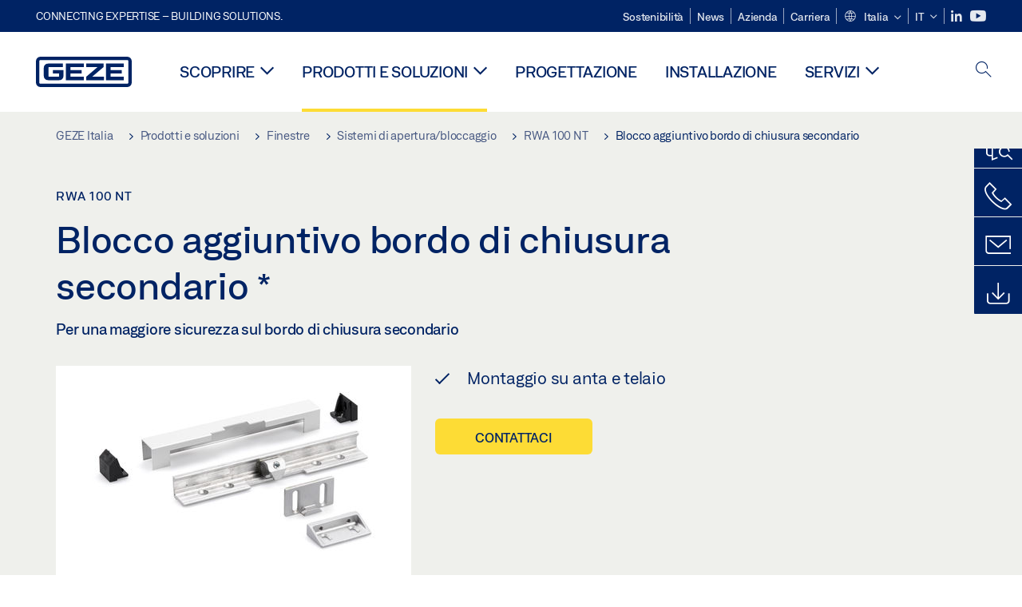

--- FILE ---
content_type: text/html; charset=utf-8
request_url: https://www.geze.it/it/prodotti-e-soluzioni/finestre/sistemi_di_apertura_bloccaggio/rwa_100_nt/blocco_aggiuntivo_bordo_di_chiusura_secondario/p_3292
body_size: 21809
content:
<!DOCTYPE html>
<html lang="it-it" class=" scroll-top" load-recaptcha="1">
<head><script data-language="it" id="usercentrics-cmp" src="https://web.cmp.usercentrics.eu/ui/loader.js" data-settings-id="PRTBy_Q1UjIhm7" async></script>
    <meta charset="utf-8">

<!-- 
	This website is powered by TYPO3 - inspiring people to share!
	TYPO3 is a free open source Content Management Framework initially created by Kasper Skaarhoj and licensed under GNU/GPL.
	TYPO3 is copyright 1998-2026 of Kasper Skaarhoj. Extensions are copyright of their respective owners.
	Information and contribution at https://typo3.org/
-->


<title>Blocco aggiuntivo bordo di chiusura secondario | GEZE</title>
<meta name="generator" content="TYPO3 CMS">
<meta name="description" content="Per una maggiore sicurezza sul bordo di chiusura secondario">
<meta name="viewport" content="width=device-width, initial-scale=1.0">
<meta property="og:description" content="Per una maggiore sicurezza sul bordo di chiusura secondario">
<meta property="og:title" content="Blocco aggiuntivo bordo di chiusura secondario">
<meta name="twitter:description" content="Per una maggiore sicurezza sul bordo di chiusura secondario">
<meta name="twitter:title" content="Blocco aggiuntivo bordo di chiusura secondario">
<meta name="twitter:card" content="summary">


<link rel="stylesheet" href="/_assets/c1f754f6fbf4f5fa4c67c9b3628e318e/b13-Css/main.css?1768990274" media="all">


<script>
var TYPO3 = Object.assign(TYPO3 || {}, Object.fromEntries(Object.entries({"settings":{"TS":{"pbox":"https:\/\/cdn.image.geze.com\/im\/%s\/pboxx-pixelboxx-%d\/%s"}},"lang":{"productPdfViewer.shareSuccess":"PDF-Link Successfully shared","productPdfViewer.copySuccess":"PDF-Link Successfully copied","productPdfViewer.ariaLabelDownload":"Download","productPdfViewer.ariaLabelCurrentPage":"Current page","productPdfViewer.ariaLabelZoom":"Zoomfactor","plugin.products.noDataAvailable":"Could not load data. Please reload or try again later.","plugin.products.productNotFound":"The requested product could not be found.","plugin.products.productCategoryNotFound":"The requested product category could not be found.","plugin.products.adviserNotFound":"The requested adviser could not be found.","plugin.products.show.label.moreProducts":"Scopri i prodotti","plugin.products.show.label.products.singular":"Prodotto","plugin.products.show.label.products.plural":"Prodotti","plugin.products.show.intro.contactUsButtonLabel":"Contattaci","plugin.products.show.toc.section1":"Panoramica del prodotto","plugin.products.show.toc.section2":"Specifiche","plugin.products.show.toc.section3":"Download","plugin.products.show.toc.section4":"Varianti e accessori","plugin.products.show.showMore":"Mostra altro","plugin.products.show.applicationAreas.header":"Campi di applicazione","plugin.products.show.configurationVariants.header":"Varianti di configurazione","plugin.products.show.toc.section5":"Servizio e contatto","plugin.products.show.section.2.header.1":"Confronto specifiche","plugin.products.show.section.2.header.2":"Specifiche del prodotto","plugin.products.show.section.3.header":"Download","plugin.products.accordion.label.Checkliste":"Checklist","plugin.products.accordion.label.Flyer\/Folder":"Volantino\/pieghevole","plugin.products.accordion.label.Presseartikel":"Articolo di stampa","plugin.products.accordion.label.Verkaufsfreigabe":"Rilascio vendite","plugin.products.show.section.4.header":"Varianti e accessori","plugin.products.show.section.4.tabs.accessories":"Accessori","plugin.products.show.section.4.tabs.productTypes":"Tipi","plugin.products.show.section.4.tabs.material":"Materiale di montaggio","plugin.products.show.section.4.tabs.parts":"Componenti","plugin.products.show.section.4.tabs.productVariants":"Varianti","plugin.products.showOnlyDifferences":"Mostra solo le differenze","plugin.products.show.section.5.header":"Come possiamo aiutarti?","plugin.products.show.featurestable.feature.value.yes":"S\u00ec","plugin.products.show.featurestable.feature.value.no":"No","plugin.products.show.variants.designation":"Descrizione","plugin.products.show.accessories.type.parts":"Componenti","plugin.products.show.accessories.type.material":"Materiale","plugin.products.show.accessories.type.accessories":"Accessori","plugin.products.show.accessories.type.productTypes":"Tipo","plugin.products.show.accessories.type.type":"Tipo","plugin.products.show.accessories.type.accessories.button.showmore":"Accessori","plugin.products.show.accessories.button.showmore":"Carica altro","plugin.products.show.section.5.teaser.1.header":"Servizi GEZE","plugin.products.show.section.5.teaser.2.header":"Localizzatore negozi","plugin.products.show.section.5.teaser.3.header":"Workshop","plugin.products.serviceTeaser.1.linkTitle":"Servizi GEZE","plugin.products.serviceTeaser.1.imgAltTitle":"Servizi GEZE","plugin.products.serviceTeaser.1.header":"Servizi GEZE","plugin.products.serviceTeaser.1.description":"La riparazione regolare garantisce funzionalit\u00e0 e preserva il valore dei tuoi sistemi.","plugin.products.serviceTeaser.2.linkTitle":"Localizzatore negozi","plugin.products.serviceTeaser.2.imgAltTitle":"Localizzatore negozi","plugin.products.serviceTeaser.2.header":"Localizzatore negozi","plugin.products.serviceTeaser.2.description":"Trova il rivenditore giusto per i tuoi prodotti GEZE, in modo facile e veloce.","plugin.products.serviceTeaser.3.linkTitle":"Workshop","plugin.products.serviceTeaser.3.imgAltTitle":"Workshop","plugin.products.serviceTeaser.3.header":"Workshop","plugin.products.serviceTeaser.3.description":"Offriamo un programma completo di qualificazione per prodotti GEZE e argomenti specialistici attuali.","plugin.products.serviceTeaser.4.linkTitle":"Ricambi","plugin.products.serviceTeaser.4.imgAltTitle":"Ricambi","plugin.products.serviceTeaser.4.header":"Ricambi","plugin.products.serviceTeaser.4.description":"Disponiamo di una gamma completa di ricambi originali, anche per i vecchi sistemi.","plugin.products.contact.header":"Contatti","plugin.products.contact.hotline.standard":"Saremo lieti di aiutarvi","plugin.products.contact.hotline.standard.tel":"+49-7152-203-0","plugin.products.contact.hotline.architects":"Hotline per architetti","plugin.products.contact.hotline.architects.tel":"+49-7152-203-112","plugin.products.contact.hotline.architects.info":"(dalle 7:30 alle 17:00)","plugin.products.contact.hotline.service":"Hotline assistenza tecnica","plugin.products.contact.hotline.service.tel":"+49-1802-923392","plugin.products.contact.hotline.service.info":"(0,06 \u20ac \/ chiamata da telefono fisso, da telefono cellulare max. 0,42 \u20ac)","plugin.products.contact.hotline.callback.headline":"Servizio di richiamata","plugin.products.contact.hotline.callback.toform":"imposta il servizio di richiamata","plugin.products.contact.hotline.writeus.headline":"Scrivici!","plugin.products.contact.hotline.writeus.toform":"Vai al contact form","plugin.products.category.notfound.header":"Categoria prodotto non trovata.","plugin.products.productasset.notfound.header":"Asset prodotto non trovato.","plugin.products.product.notfound.header":"Prodotto non trovato.","plugin.products.productlist.productdetails":"Dettagli dei prodotti","plugin.products.productlist.loadmore":"Carica altro","plugin.products.productlist.feature.no":"No","plugin.products.productlist.feature.yes":"S\u00ec","plugin.products.productlist.feature.more":"Dettagli dei prodotti","plugin.products.productcategorylist.headline":"Consulente prodotto","plugin.products.productcategorylist.copy":" ","plugin.products.productcategorylist.more":"Da questa parte","plugin.products.productdetail.product":"Prodotto","plugin.products.productasset.product-asset-id":"ID asset prodotto","plugin.products.productcategory.product-category-id":"ID categoria prodotto","plugin.products.awards.headline":"Questo prodotto \u00e8 stato premiato","plugin.products.gallery.headline":"Situazioni di montaggio in oggetti di riferimento e video","plugin.products.productdetail.safety-note":"Norma di sicurezza","plugin.products.faceting.header":"Filtri","plugin.products.faceting.default-option-select":"Seleziona","plugin.products.faceting.chose":" selezionato","plugin.products.faceting.reset-button":"Reset selezione","plugin.products.productdetail.product-note.headline":"Avviso sui prodotti esposti","plugin.products.productdetail.product-note.text":"I prodotti menzionati sopra possono variare nella forma, nella tipologia, nelle caratteristiche e nella funzione (design, dimensioni, disponibilit\u00e0, approvazioni, standard ecc.) a seconda del paese. Per qualsiasi domanda, contattate il vostro contatto GEZE o inviateci ","plugin.products.productdetail.product-note.mail.subject":"Product request","plugin.products.productdetail.product-note.mail.link-name":"E-Mail","plugin.products.faceting.filterTitle":"Filtri","plugin.products.faceting.filterButton":"Mostra risultati","sharing.shareSuccess":"Link Successfully shared","sharing.copySuccess":"Copied to clipboard","sharing.ariaLabelShare":"Share"}}).filter((entry) => !['__proto__', 'prototype', 'constructor'].includes(entry[0]))));

</script>
<script src="/typo3temp/assets/js/69deb20bc65f1a7cd0d375113fa207c8.js?1768990355"></script>


<meta http-equiv="X-UA-Compatible" content="IE=edge"><!-- TYPO3 ID:15174--><!-- Google Tag Manager -->
<script type="text/javascript">
    window.consentFallbackmessage = 'Per via delle impostazioni dei cookie selezionate, non è possibile visualizzare questo contenuto. Si prega di acconsentire all’uso dei cookie e di contenuti esterni della categoria “Funzioni” al fine di visualizzare questo elemento.';
    window.consentFallbackbutton = 'Modificare le impostazioni dei cookie';
    window.enableUsercentrics = true;
    window.dataLayer = window.dataLayer || [];
</script>


<script type="text/javascript">
    LoadGTM();

    dataLayer.push("consent", "default", {
        ad_user_data: "denied",
        ad_personalization: "denied",
        ad_storage: "denied",
        analytics_storage: "denied",
        wait_for_update: 2000
    });

    window.addEventListener("ucEvent", function (e) {
        dataLayer.push("set", "ads_data_redaction", true);

        if (e.detail && e.detail.event == "consent_status") {
            if( e.detail && e.detail.event == "consent_status") {
                var ucAnalyticsService = 'Google Analytics';
                var ucAdService = 'Google Ads Remarketing';

                if(e.detail.hasOwnProperty(ucAnalyticsService) && e.detail.hasOwnProperty(ucAdService))
                {
                    dataLayer.push("consent", "update", {
                        ad_storage: e.detail[ucAdService] ? 'granted':'denied',
                        ad_user_data: e.detail[ucAdService] ? 'granted':'denied',
                        ad_personalization: e.detail[ucAdService] ? 'granted':'denied',
                        analytics_storage: e.detail[ucAnalyticsService] ? 'granted':'denied'
                    });
                }
                else {
                    if(e.detail.hasOwnProperty(ucAdService)) {
                        dataLayer.push("consent", "update", {
                            ad_storage: e.detail[ucAdService] ? 'granted':'denied',
                            ad_user_data: e.detail[ucAdService] ? 'granted':'denied',
                            ad_personalization: e.detail[ucAdService] ? 'granted':'denied'
                        });
                    }
                    if(e.detail.hasOwnProperty(ucAnalyticsService)) {
                        dataLayer.push("consent", "update", {
                            analytics_storage: e.detail[ucAnalyticsService] ? 'granted':'denied'
                        });
                    }
                }
            }
        }
    });

    function LoadGTM() {
        if (window.gtmLoaded) {
            return;
        }
        window.gtmLoaded = true;
        (function(w,d,s,l,i){w[l]=w[l]||[];w[l].push({'gtm.start': new Date().getTime(),event:'gtm.js'});var f=d.getElementsByTagName(s)[0],j=d.createElement(s),dl=l!='dataLayer'?'&l='+l:'';j.async=true;j.src='https://www.googletagmanager.com/gtm.js?id='+i+dl;f.parentNode.insertBefore(j,f);})(window,document,'script','dataLayer','GTM-KP68TZ2');
        (function(w,d,s,l,i){w[l]=w[l]||[];w[l].push({'gtm.start': new Date().getTime(),event:'gtm.js'});var f=d.getElementsByTagName(s)[0],j=d.createElement(s),dl=l!='dataLayer'?'&l='+l:'';j.async=true;j.src= 'https://www.googletagmanager.com/gtm.js?id='+i+dl;f.parentNode.insertBefore(j,f);})(window,document,'script','dataLayer','GTM-N85K2HS');
    }
</script>
<!-- End Google Tag Manager -->
<link rel="shortcut icon" type="image/png" href="/_assets/c1f754f6fbf4f5fa4c67c9b3628e318e/Icons/favicon.png"><link rel="shortcut icon" type="image/x-icon" href="/_assets/c1f754f6fbf4f5fa4c67c9b3628e318e/Icons/favicon.ico"><link rel="preload" href="/_assets/c1f754f6fbf4f5fa4c67c9b3628e318e/webfonts/geze_ui/geze_ui.ttf" as="font" type="font/ttf" crossorigin><script>var B = B || {};B.currentBaseUrl = "https://www.geze.it/it";</script>
<link rel="canonical" href="https://www.geze.it/it/prodotti-e-soluzioni/finestre/sistemi_di_apertura_bloccaggio/rwa_100_nt/blocco_aggiuntivo_bordo_di_chiusura_secondario/p_3292">

<link rel="alternate" hreflang="de-de" href="https://www.geze.de/de/produkte-loesungen/fenster/oeffnungs_verriegelungssysteme/rwa_100_nt/zusatzverriegelung_nebenschliesskante/p_3292">
<link rel="alternate" hreflang="en-de" href="https://www.geze.de/en/products-solutions/windows/opening_locking_systems/rwa_100_nt/secondary_closing_edge_additional_locking_mechanism/p_3292">
<link rel="alternate" hreflang="x-default" href="https://www.geze.com/en/products-solutions/windows/opening_locking_systems/rwa_100_nt/secondary_closing_edge_additional_locking_mechanism/p_3292">
<link rel="alternate" hreflang="de-at" href="https://www.geze.at/de/produkte-loesungen/fenster/oeffnungs_verriegelungssysteme/rwa_100_nt/zusatzverriegelung_nebenschliesskante/p_3292">
<link rel="alternate" hreflang="en-at" href="https://www.geze.at/en/products-solutions/windows/opening_locking_systems/rwa_100_nt/secondary_closing_edge_additional_locking_mechanism/p_3292">
<link rel="alternate" hreflang="de-ch" href="https://www.geze.ch/de/produkte-loesungen/fenster/oeffnungs_verriegelungssysteme/rwa_100_nt/zusatzverriegelung_nebenschliesskante/p_3292">
<link rel="alternate" hreflang="en-ch" href="https://www.geze.ch/en/products-solutions/windows/opening_locking_systems/rwa_100_nt/secondary_closing_edge_additional_locking_mechanism/p_3292">
<link rel="alternate" hreflang="fr-ch" href="https://www.geze.ch/fr/produits-et-solutions/fenetres/systemes_d%27ouverture_de_verrouillage/rwa_100_nt/verrouillage_supplementaire_bord_de_fermeture_secondaire/p_3292">
<link rel="alternate" hreflang="en-za" href="https://www.geze.co.za/en/products-solutions/windows/opening_locking_systems/rwa_100_nt/secondary_closing_edge_additional_locking_mechanism/p_3292">
<link rel="alternate" hreflang="en-fr" href="https://www.geze.fr/en/products-solutions/windows/opening_locking_systems/rwa_100_nt/secondary_closing_edge_additional_locking_mechanism/p_3292">
<link rel="alternate" hreflang="fr-fr" href="https://www.geze.fr/fr/produits-et-solutions/fenetres/systemes_d%27ouverture_de_verrouillage/rwa_100_nt/verrouillage_supplementaire_bord_de_fermeture_secondaire/p_3292">
<link rel="alternate" hreflang="en-it" href="https://www.geze.it/en/products-solutions/windows/opening_locking_systems/rwa_100_nt/secondary_closing_edge_additional_locking_mechanism/p_3292">
<link rel="alternate" hreflang="it-it" href="https://www.geze.it/it/prodotti-e-soluzioni/finestre/sistemi_di_apertura_bloccaggio/rwa_100_nt/blocco_aggiuntivo_bordo_di_chiusura_secondario/p_3292">
<link rel="alternate" hreflang="en-nl" href="https://www.geze.nl/en/products-solutions/windows/opening_locking_systems/rwa_100_nt/secondary_closing_edge_additional_locking_mechanism/p_3292">
<link rel="alternate" hreflang="nl-nl" href="https://www.geze.nl/nl/producten-oplossingen/raam/openings_vergrendelingssystemen/rwa_100_nt/extra_vergrendeling_secundaire_sluitzijde/p_3292">
<link rel="alternate" hreflang="en-be" href="https://www.geze.be/en/products-solutions/windows/opening_locking_systems/rwa_100_nt/secondary_closing_edge_additional_locking_mechanism/p_3292">
<link rel="alternate" hreflang="fr-be" href="https://www.geze.be/fr/produits-et-solutions/fenetres/systemes_d%27ouverture_de_verrouillage/rwa_100_nt/verrouillage_supplementaire_bord_de_fermeture_secondaire/p_3292">
<link rel="alternate" hreflang="nl-be" href="https://www.geze.be/nl/producten-oplossingen/raam/openings_vergrendelingssystemen/rwa_100_nt/extra_vergrendeling_secundaire_sluitzijde/p_3292">
<link rel="alternate" hreflang="en-pl" href="https://www.geze.pl/en/products-solutions/windows/opening_locking_systems/rwa_100_nt/secondary_closing_edge_additional_locking_mechanism/p_3292">
<link rel="alternate" hreflang="pl-pl" href="https://www.geze.pl/pl/produkty-i-rozwiazania/okna/systemy_otwierajace_ryglujace/rwa_100_nt/blokada_dodatkowa_bocznej_krawedzi_zamykajacej/p_3292">
<link rel="alternate" hreflang="en-no" href="https://www.geze.no/en/products-solutions/windows/opening_locking_systems/rwa_100_nt/secondary_closing_edge_additional_locking_mechanism/p_3292">
<link rel="alternate" hreflang="nb-no" href="https://www.geze.no/nb/produkter-og-loesninger/vindu/aapnings_laasesystemer/rwa_100_nt/ekstra_laas_paa_sekundaer_lukkekant/p_3292">
<link rel="alternate" hreflang="en-se" href="https://www.geze.se/en/products-solutions/windows/opening_locking_systems/rwa_100_nt/secondary_closing_edge_additional_locking_mechanism/p_3292">
<link rel="alternate" hreflang="sv-se" href="https://www.geze.se/sv/produkter-och-loesningar/foenster/oeppnings_laasningssystem/rwa_100_nt/extralaasning_sekundaer_staengningskant/p_3292">
<link rel="alternate" hreflang="en-dk" href="https://www.geze.dk/en/products-solutions/windows/opening_locking_systems/rwa_100_nt/secondary_closing_edge_additional_locking_mechanism/p_3292">
<link rel="alternate" hreflang="da-dk" href="https://www.geze.dk/da/produkter-og-loesninger/vinduer/aabnings_laasesystemer/rwa_100_nt/ekstra_laas_sekundaer_lukkekant/p_3292">
<link rel="alternate" hreflang="en-cn" href="https://www.geze.com.cn/en/products-solutions/windows/opening_locking_systems/rwa_100_nt/secondary_closing_edge_additional_locking_mechanism/p_3292">
<link rel="alternate" hreflang="zh-cn" href="https://www.geze.com.cn/zh/%E4%BA%A7%E5%93%81%E4%B8%8E%E8%A7%A3%E5%86%B3%E6%96%B9%E6%A1%88/%E7%AA%97%E6%88%B7/%E5%BC%80%E5%90%AF_%E9%94%81%E9%97%AD%E7%B3%BB%E7%BB%9F/rwa_100_nt/%E9%99%84%E5%8A%A0%E9%94%81%E9%97%AD%E9%94%81%E8%A3%85%E7%BD%AE%E5%89%AF%E9%97%AD%E9%94%81%E8%BE%B9%E7%BC%98/p_3292">
<link rel="alternate" hreflang="en-tr" href="https://www.geze.com.tr/en/products-solutions/windows/opening_locking_systems/rwa_100_nt/secondary_closing_edge_additional_locking_mechanism/p_3292">
<link rel="alternate" hreflang="tr-tr" href="https://www.geze.com.tr/tr/ueruenler-ve-coezuemler/pencereler/acma_kilit_sistemleri/rwa_100_nt/yan_kapatma_kenari_ek_kilit_sistemi/p_3292">
<link rel="alternate" hreflang="en-kr" href="https://www.geze.kr/en/products-solutions/windows/opening_locking_systems/rwa_100_nt/secondary_closing_edge_additional_locking_mechanism/p_3292">
<link rel="alternate" hreflang="en-in" href="https://www.geze.in/en/products-solutions/windows/opening_locking_systems/rwa_100_nt/secondary_closing_edge_additional_locking_mechanism/p_3292">
<link rel="alternate" hreflang="hi-in" href="https://www.geze.in/hi/%E0%A4%89%E0%A4%A4%E0%A5%8D%E0%A4%AA%E0%A4%BE%E0%A4%A6%E0%A4%A8-%E0%A4%94%E0%A4%B0-%E0%A4%B8%E0%A4%AE%E0%A4%BE%E0%A4%A7%E0%A4%BE%E0%A4%A8/%E0%A4%96%E0%A4%BF%E0%A4%A1%E0%A4%BC%E0%A4%95%E0%A4%BF%E0%A4%AF%E0%A4%BE%E0%A4%82/%E0%A4%93%E0%A4%AA%E0%A4%A8%E0%A4%BF%E0%A4%82%E0%A4%97_%E0%A4%B2%E0%A5%89%E0%A4%95%E0%A4%BF%E0%A4%82%E0%A4%97_%E0%A4%AA%E0%A5%8D%E0%A4%B0%E0%A4%A3%E0%A4%BE%E0%A4%B2%E0%A4%BF%E0%A4%AF%E0%A4%BE%E0%A4%82/rwa_100_nt/%E0%A4%AC%E0%A4%82%E0%A4%A6_%E0%A4%B9%E0%A5%8B%E0%A4%A8%E0%A5%87_%E0%A4%B5%E0%A4%BE%E0%A4%B2%E0%A5%87_%E0%A4%A6%E0%A5%8D%E0%A4%B5%E0%A4%BF%E0%A4%A4%E0%A5%80%E0%A4%AF%E0%A4%95_%E0%A4%95%E0%A4%BF%E0%A4%A8%E0%A4%BE%E0%A4%B0%E0%A5%87_%E0%A4%AE%E0%A5%87%E0%A4%82_%E0%A4%85%E0%A4%A4%E0%A4%BF%E0%A4%B0%E0%A4%BF%E0%A4%95%E0%A5%8D%E0%A4%A4_%E0%A4%B2%E0%A4%BE%E0%A4%95%E0%A4%BF%E0%A4%A8%E0%A5%8D%E0%A4%97/p_3292">
<link rel="alternate" hreflang="en-ua" href="https://www.geze.ua/en/products-solutions/windows/opening_locking_systems/rwa_100_nt/secondary_closing_edge_additional_locking_mechanism/p_3292">
<link rel="alternate" hreflang="uk-ua" href="https://www.geze.ua/uk/produkti-ta-rishennja/vikna/sistemi_vidchinennja_blokuvannja/rwa_100_nt/dodatkove_blokuvannja_bokovogo_kantu_stulki/p_3292">
<link rel="alternate" hreflang="en-hu" href="https://www.geze.hu/en/products-solutions/windows/opening_locking_systems/rwa_100_nt/secondary_closing_edge_additional_locking_mechanism/p_3292">
<link rel="alternate" hreflang="hu-hu" href="https://www.geze.hu/hu/termekek-es-megoldasok/ablakok/nyito_reteszelorendszerek/rwa_100_nt/kiegeszito_reteszeles_mellekzaroelre/p_3292">
<link rel="alternate" hreflang="en-hr" href="https://www.geze.hr/en/products-solutions/windows/opening_locking_systems/rwa_100_nt/secondary_closing_edge_additional_locking_mechanism/p_3292">
<link rel="alternate" hreflang="hr-hr" href="https://www.geze.hr/hr/proizvodi-i-rjesenja/prozori/sustavi_otvaranja_i_blokade/rwa_100_nt/dodatna_blokada_sporednog_zatvarajuceg_ruba/p_3292">
<link rel="alternate" hreflang="en-ro" href="https://www.geze.ro/en/products-solutions/windows/opening_locking_systems/rwa_100_nt/secondary_closing_edge_additional_locking_mechanism/p_3292">
<link rel="alternate" hreflang="ro-ro" href="https://www.geze.ro/ro/produse-si-solutii/ferestre/sisteme_de_blocare_de_deschidere/rwa_100_nt/blocare_suplimentara_muchie_de_inchidere_secundara/p_3292">
<link rel="alternate" hreflang="en-sg" href="https://www.geze.sg/en/products-solutions/windows/opening_locking_systems/rwa_100_nt/secondary_closing_edge_additional_locking_mechanism/p_3292">
<link rel="alternate" hreflang="en-id" href="https://www.geze.sg/en/products-solutions/windows/opening_locking_systems/rwa_100_nt/secondary_closing_edge_additional_locking_mechanism/p_3292">
<link rel="alternate" hreflang="en-ae" href="https://www.geze.ae/en/products-solutions/windows/opening_locking_systems/rwa_100_nt/secondary_closing_edge_additional_locking_mechanism/p_3292">
</head>
<body class="italy EntryPage">


<!-- Skip-Link -->
<a href="#content" class="sr-only sr-only-focusable" id="skip">
    <div class="container">
        <span class="skiplink-text">Skip to main content</span>
    </div>
</a>

<div class="pageWrapper  body-bg-top">
    <!-- fixedNavbar -->
    

<header id="top" class="header">

    <div class="claim">
        Connecting expertise – building solutions.
    </div>

    <div class="navbar navbar-fixed-top" role="navigation">
        <div class="container">
            <div class="navbar-header">
                
                    <button aria-expanded="false" aria-label="Navigazione a scorrimento" class="navbar-toggle header-button" data-toggle="collapse" data-target=".navbar-collapse">
                        <span class="ico-menu"></span>
                        <span class="ico-close"></span>
                    </button>
                

                

                
                    <button aria-expanded="false" aria-label="Alterna la barra laterale" class="navbar-toggle header-button sidebar-header-button" data-target=".sidebar">
                        <span class="ico-sidebar"></span>
                        <span class="ico-close"></span>
                    </button>
                

                
                    <button aria-expanded="false" aria-label="Alterna la ricerca per dispositivi mobili" class="navbar-toggle header-button b_header-search__toggle-mobile bJS_search-toggle-mobile">
                        <span class="ico-search" aria-hidden="true" aria-label="open search"></span>
                        <span class="ico-close" aria-hidden="true" aria-label="close search"></span>
                    </button>
                

                
                <a href="/it" class="navbar-brand">
    <svg class="logo" xmlns="http://www.w3.org/2000/svg" viewBox="0 0 283.46 89.01" role="img"
         aria-label="Geze Logo">
        <title>GEZE</title>
        <desc>GEZE</desc>
        <g id="bounding_box-header" data-name="bounding box">
            <rect class="cls-1" fill="none" width="283.46" height="89.01"></rect>
        </g>
        <g id="GEZE_Logo-header" data-name="GEZE Logo">
            <path class="cls-2"
                  fill="#002364"
                  d="M270.27,89H13.2A13.21,13.21,0,0,1,0,75.82V13.19A13.21,13.21,0,0,1,13.2,0H270.27a13.21,13.21,0,0,1,13.2,13.19V75.82A13.21,13.21,0,0,1,270.27,89ZM13.2,9.82a3.37,3.37,0,0,0-3.37,3.36V75.82a3.37,3.37,0,0,0,3.37,3.36H270.27a3.37,3.37,0,0,0,3.37-3.36V13.19a3.37,3.37,0,0,0-3.37-3.36ZM220.75,49.23H254V39.41H220.75V30.46H260.1V20.16H207.18V68.9H260.1V58.59H220.75Zm-118.57,0h33.23V39.41H102.18V30.46h39.35V20.16H88.61V68.9h52.92V58.59H102.18Zm97.75-18.77V20.16H149v10.3h33.21L149,58.59V68.9H201.5V58.59H166.6ZM68.75,56.65a1.62,1.62,0,0,1-.66,1.51c-.12.11-.47.43-2.16.43h-26c-1.54,0-2.92-.15-3-1.95V32.39c0-1.79,1.43-1.94,3-1.94H80V20.16H36.55c-10.49,0-13.27,8-13.27,12.24V56.65c0,4.23,2.77,12.24,13.27,12.24H68.38c4.57,0,7.22-1.41,9.09-3.11a11.82,11.82,0,0,0,4-9.14V39.43H50.42v9.78H68.75Z"></path>
        </g>
    </svg>
</a>
            </div>

            <div class="nav-wrapper">
                <div class="navbar-collapse collapse">
                    <div id="menu" class="full_menu">
                        <div class="ribbon">
                            <div class="nav navbar-nav meta-nav">
                                

<ul>
    
    
        <li class="">
            <a href="https://sustainability.geze.com/en" target="_blank" title="Sostenibilità" rel="noopener">
                
                Sostenibilità
            </a>
        </li>
    
        <li class="">
            <a href="/it/news" title="News">
                
                News
            </a>
        </li>
    
        <li class="">
            <a href="/it/azienda" title="Azienda">
                
                Azienda
            </a>
        </li>
    
        <li class="">
            <a href="https://career.geze.com/en" target="_blank" rel="noreferrer noopener" title="Carriera">
                
                Carriera
            </a>
        </li>
    

    


    <li class="dropdown multicolumn-list">
        <a href="#" class="dropdown-toggle" data-toggle="dropdown" role="button" aria-haspopup="true" aria-expanded="false">
            <span class="ico-sphere"></span>
            <span class="underline">Italia</span>
            <span class="ico-chevron_down"></span>
        </a>
        <ul class="dropdown-menu">
            
                <li>
                    <a href="https://www.geze.be/nl">
                        <span class="flag-icon flag-icon-be"></span>
                        Belgio
                    </a>
                </li>
            
                <li>
                    <a href="https://www.geze.bg/bg">
                        <span class="flag-icon flag-icon-bg"></span>
                        Bulgaria
                    </a>
                </li>
            
                <li>
                    <a href="https://www.geze.com.cn/zh">
                        <span class="flag-icon flag-icon-cn"></span>
                        Cina
                    </a>
                </li>
            
                <li>
                    <a href="https://www.geze.dk/da">
                        <span class="flag-icon flag-icon-dk"></span>
                        Danimarca
                    </a>
                </li>
            
                <li>
                    <a href="https://www.geze.de/de">
                        <span class="flag-icon flag-icon-de"></span>
                        Germania
                    </a>
                </li>
            
                <li>
                    <a href="https://www.geze.ee/et">
                        <span class="flag-icon flag-icon-ee"></span>
                        Estonia
                    </a>
                </li>
            
                <li>
                    <a href="https://www.geze.fi/fi">
                        <span class="flag-icon flag-icon-fi"></span>
                        Finlandia
                    </a>
                </li>
            
                <li>
                    <a href="https://www.geze.fr/fr">
                        <span class="flag-icon flag-icon-fr"></span>
                        Francia
                    </a>
                </li>
            
                <li>
                    <a href="https://www.geze.in/hi">
                        <span class="flag-icon flag-icon-in"></span>
                        India
                    </a>
                </li>
            
                <li>
                    <a href="https://www.geze.sg/en">
                        <span class="flag-icon flag-icon-id"></span>
                        Indonesia
                    </a>
                </li>
            
                <li>
                    <a href="https://www.geze.it/it">
                        <span class="flag-icon flag-icon-it"></span>
                        Italia
                    </a>
                </li>
            
                <li>
                    <a href="https://www.geze.kr/en">
                        <span class="flag-icon flag-icon-kr"></span>
                        Corea
                    </a>
                </li>
            
                <li>
                    <a href="https://www.geze.hr/hr">
                        <span class="flag-icon flag-icon-hr"></span>
                        Croazia
                    </a>
                </li>
            
                <li>
                    <a href="https://www.geze.lv/lv">
                        <span class="flag-icon flag-icon-lv"></span>
                        Lettonia
                    </a>
                </li>
            
                <li>
                    <a href="https://www.geze.lt/lt">
                        <span class="flag-icon flag-icon-lt"></span>
                        Lituania
                    </a>
                </li>
            
                <li>
                    <a href="https://www.geze.lu/fr">
                        <span class="flag-icon flag-icon-lu"></span>
                        Lussemburgo
                    </a>
                </li>
            
                <li>
                    <a href="https://www.geze.nl/nl">
                        <span class="flag-icon flag-icon-nl"></span>
                        Paesi Bassi
                    </a>
                </li>
            
                <li>
                    <a href="https://www.geze.no/nb">
                        <span class="flag-icon flag-icon-no"></span>
                        Norvegia
                    </a>
                </li>
            
                <li>
                    <a href="https://www.geze.at/de">
                        <span class="flag-icon flag-icon-at"></span>
                        Austria
                    </a>
                </li>
            
                <li>
                    <a href="https://www.geze.pl/pl">
                        <span class="flag-icon flag-icon-pl"></span>
                        Polonia
                    </a>
                </li>
            
                <li>
                    <a href="https://www.geze.pt/pt">
                        <span class="flag-icon flag-icon-pt"></span>
                        Portogallo
                    </a>
                </li>
            
                <li>
                    <a href="https://www.geze.ro/ro">
                        <span class="flag-icon flag-icon-ro"></span>
                        Romania
                    </a>
                </li>
            
                <li>
                    <a href="https://www.geze.ru/ru">
                        <span class="flag-icon flag-icon-ru"></span>
                        Russia
                    </a>
                </li>
            
                <li>
                    <a href="https://www.geze.se/sv">
                        <span class="flag-icon flag-icon-se"></span>
                        Svezia
                    </a>
                </li>
            
                <li>
                    <a href="https://www.geze.ch/de">
                        <span class="flag-icon flag-icon-ch"></span>
                        Svizzera
                    </a>
                </li>
            
                <li>
                    <a href="https://www.geze.rs/sr">
                        <span class="flag-icon flag-icon-rs"></span>
                        Serbia
                    </a>
                </li>
            
                <li>
                    <a href="https://www.geze.sg/en">
                        <span class="flag-icon flag-icon-sg"></span>
                        Singapore
                    </a>
                </li>
            
                <li>
                    <a href="https://www.geze.sk/sk">
                        <span class="flag-icon flag-icon-sk"></span>
                        Slovacchia
                    </a>
                </li>
            
                <li>
                    <a href="https://www.geze.si/sl">
                        <span class="flag-icon flag-icon-si"></span>
                        Slovenia
                    </a>
                </li>
            
                <li>
                    <a href="https://www.geze.es/es">
                        <span class="flag-icon flag-icon-es"></span>
                        Spagna
                    </a>
                </li>
            
                <li>
                    <a href="https://www.geze.co.za/en">
                        <span class="flag-icon flag-icon-za"></span>
                        Sudafrica
                    </a>
                </li>
            
                <li>
                    <a href="https://www.geze.sg/en">
                        <span class="flag-icon flag-icon-tw"></span>
                        Taiwan
                    </a>
                </li>
            
                <li>
                    <a href="https://www.geze.cz/cs">
                        <span class="flag-icon flag-icon-cz"></span>
                        Repubblica Ceca
                    </a>
                </li>
            
                <li>
                    <a href="https://www.geze.com.tr/tr">
                        <span class="flag-icon flag-icon-tr"></span>
                        Turchia
                    </a>
                </li>
            
                <li>
                    <a href="https://www.geze.ua/uk">
                        <span class="flag-icon flag-icon-ua"></span>
                        Ucraina
                    </a>
                </li>
            
                <li>
                    <a href="https://www.geze.hu/hu">
                        <span class="flag-icon flag-icon-hu"></span>
                        Ungheria
                    </a>
                </li>
            
                <li>
                    <a href="https://www.geze.ae/en">
                        <span class="flag-icon flag-icon-ae"></span>
                        Emirati Arabi Uniti
                    </a>
                </li>
            
                <li>
                    <a href="https://www.geze.co.uk/en">
                        <span class="flag-icon flag-icon-gb"></span>
                        Regno Unito
                    </a>
                </li>
            
        </ul>
    </li>




    


    <li class="dropdown">
        
                
                    
                        <a href="#" class="dropdown-toggle" data-toggle="dropdown" role="button" aria-haspopup="true" aria-expanded="false">
                            <span class="dropdown-toggle__country">IT</span>
                            <span class="ico-chevron_down"></span>
                        </a>
                    
                
                    
                
                <ul class="dropdown-menu">
                    
                        
    <li class="active ">
        
                <a href="#" onclick="return false;">
                    italiano
                </a>
            
    </li>

                    
                        
    <li class=" ">
        
                <a hreflang="en-it" href="/en/products-solutions/windows/opening_locking_systems/rwa_100_nt/secondary_closing_edge_additional_locking_mechanism/p_3292">
                    english
                </a>
            
    </li>

                    
                </ul>
            
    </li>





    


    <li class="social socialnavigation">
        
            <a href="https://it.linkedin.com/company/geze-italia" title="LinkedIn" target="_blank" aria-label="LinkedIn">
                <span class="ico-social-linkedin"></span>
            </a>
        
            <a href="https://www.youtube.com/channel/UCZPlsFeK6o7hkFbsFAPXIdA" title="Youtube" target="_blank" aria-label="Youtube">
                <span class="ico-social-youtube"></span>
            </a>
        
    </li>




</ul>





                            </div>
                        </div>
                        
                            <ul class="nav navbar-nav main-nav" data-module="megamenu">
                                

                                    
                                    

                                    <li data-sectiontoggler
                                        class=" ">
                                        
                                        
                                                
                                            
                                        
                                                <a href="/it/scoprire" id="nav-level1-discover" class="main-nav-link main-nav-link--subpages">
                                                    Scoprire
                                                </a>
                                            


                                        
                                            <label for="path_10666" aria-label="Apri Scoprire" class="toggle-sub" onclick="">
                                                <span class="ico-arrow_link_mobile" aria-hidden="true"></span>
                                            </label>
                                            <input id="path_10666" aria-hidden="true" tabindex="-1" class="sub-nav-check" type="checkbox">

                                            <div id="path_10666-sub" class="column-wrapper sub-nav" data-sectioncontent>
                                                <div class="container">
                                                    <div class="sub-heading">
                                                        <span>Scoprire</span>
                                                        <label for="path_10666" class="toggle"
                                                               title="Back">
                                                            <span class="ico-arrow_back_mobile"
                                                                  aria-hidden="true"></span>
                                                        </label>
                                                    </div>
                                                    <div class="colGroup">
                                                        <div class="groupTitle"></div>
                                                        
    
            
        

    
            
        

    
            <ul>
        
    
        

        <li >
            


        
    

        
    


    
            
                    
                            <a href="/it/alla-scoperta/argomenti" id="nav-level2-topics" title="Argomenti" class="group-header">
                                <strong>Argomenti</strong>
                            </a>
                        
                
        






            
                    
                

            
        </li>
        
    
        

        <li >
            


        
    

        
    


    
            
                    
                            <a href="/it/alla-scoperta/referenze" id="nav-level2-case-studies" title="Referenze" class="group-header">
                                <strong>Referenze</strong>
                            </a>
                        
                
        






            
                    
                

            
        </li>
        
    
        

        <li >
            


        
    

        
    


    
            
                    
                            <a href="/it/alla-scoperta/geze-insights" id="nav-level2-geze-insights" title="GEZE Insights" class="group-header">
                                <strong>GEZE Insights</strong>
                            </a>
                        
                
        






            
                    
                

            
        </li>
        
    
        

        <li >
            


        
    

        
    


    
            
                    
                            <a href="/it/scoprire/conoscere-i-prodotti" id="nav-level2-product-knowledge" title="Conoscere i prodotti" class="group-header">
                                <strong>Conoscere i prodotti</strong>
                            </a>
                        
                
        






            
                    
                

            
        </li>
        
    
        

        <li >
            


        
    

        
    


    
            
                    
                            <a href="/it/alla-scoperta/showmobile-geze" id="nav-level2-showmobile" title="Showmobile" class="group-header">
                                <strong>Showmobile</strong>
                            </a>
                        
                
        






            
                    
                

            
        </li>
        
    

    </ul>

                                                    </div>
                                                    
                                                </div>
                                            </div>
                                        
                                    </li>
                                

                                    
                                    

                                    <li data-sectiontoggler
                                        class=" current">
                                        
                                        
                                                
                                            
                                        
                                                <a href="/it/prodotti-e-soluzioni" id="nav-level1-products-solutions" class="main-nav-link main-nav-link--subpages">
                                                    Prodotti e soluzioni
                                                </a>
                                            


                                        
                                            <label for="path_15174" aria-label="Apri Prodotti e soluzioni" class="toggle-sub" onclick="">
                                                <span class="ico-arrow_link_mobile" aria-hidden="true"></span>
                                            </label>
                                            <input id="path_15174" aria-hidden="true" tabindex="-1" class="sub-nav-check" type="checkbox">

                                            <div id="path_15174-sub" class="column-wrapper sub-nav" data-sectioncontent>
                                                <div class="container">
                                                    <div class="sub-heading">
                                                        <span>Prodotti e soluzioni</span>
                                                        <label for="path_15174" class="toggle"
                                                               title="Back">
                                                            <span class="ico-arrow_back_mobile"
                                                                  aria-hidden="true"></span>
                                                        </label>
                                                    </div>
                                                    <div class="colGroup">
                                                        <div class="groupTitle">Prodotti per </div>
                                                        
    
            
        

    
            
        

    
            <ul>
        
    
        

        <li >
            


        
    

        
    


    
            
                    <a class="group-header" href="https://www.geze.it/it/prodotti-e-soluzioni/porte_a_battente/c_36714" title="Porte a battente" id="nav-level2-cat36714">
                        
                                
                            

                        <span class="ico-drehtueren" aria-hidden="true"></span>
                        <strong>Porte a battente</strong>
                    </a>
                
        






            
                    
                

            
                
                <label for="path_15174_1_36714" class="toggle-sub" onclick="">
                    <span class="ico-arrow_link_mobile" aria-hidden="true"></span>
                </label>
                <input type="checkbox" id="path_15174_1_36714" tabindex="-1" class="sub-nav-check" autocomplete="off">
                
    
            
        

    
            
        

    
            <ul id="path_15174_1_36714-sub" class="sub-nav">
        
    
        
            <li class="sub-heading">
                
                <label for="path_15174_1_36714" class="toggle" title="Back">
                    <span class="ico-arrow_back_mobile" aria-hidden="true"></span>
                </label>
            </li>
        

        <li >
            


        
    

        
    


    
            
                    
                            <a href="https://www.geze.it/it/prodotti-e-soluzioni/porte_a_battente/ammortizzatori_per_porta/c_36715" title="Ammortizzatori per porta" id="nav-level3-cat36715">
                                <span>Ammortizzatori per porta</span>
                            </a>
                        
                
        






            
                    
                

            
        </li>
        
    
        

        <li >
            


        
    

        
    


    
            
                    
                            <a href="https://www.geze.it/it/prodotti-e-soluzioni/porte_a_battente/chiudiporta/c_36719" title="Chiudiporta" id="nav-level3-cat36719">
                                <span>Chiudiporta</span>
                            </a>
                        
                
        






            
                    
                

            
        </li>
        
    
        

        <li >
            


        
    

        
    


    
            
                    
                            <a href="https://www.geze.it/it/prodotti-e-soluzioni/porte_a_battente/chiudiporta_a_pavimento/c_36727" title="Chiudiporta a pavimento" id="nav-level3-cat36727">
                                <span>Chiudiporta a pavimento</span>
                            </a>
                        
                
        






            
                    
                

            
        </li>
        
    
        

        <li >
            


        
    

        
    


    
            
                    
                            <a href="https://www.geze.it/it/prodotti-e-soluzioni/porte_a_battente/chiudiporta_integrati/c_36733" title="Chiudiporta integrati" id="nav-level3-cat36733">
                                <span>Chiudiporta integrati</span>
                            </a>
                        
                
        






            
                    
                

            
        </li>
        
    
        

        <li >
            


        
    

        
    


    
            
                    
                            <a href="https://www.geze.it/it/prodotti-e-soluzioni/porte_a_battente/sistemi_di_blocco_in_apertura/c_36739" title="Sistemi di blocco in apertura" id="nav-level3-cat36739">
                                <span>Sistemi di blocco in apertura</span>
                            </a>
                        
                
        






            
                    
                

            
        </li>
        
    
        

        <li >
            


        
    

        
    


    
            
                    
                            <a href="https://www.geze.it/it/prodotti-e-soluzioni/porte_a_battente/automazione_per_porte_a_battente/c_36746" title="Automazione per porte a battente" id="nav-level3-cat36746">
                                <span>Automazione per porte a battente</span>
                            </a>
                        
                
        






            
                    
                

            
        </li>
        
    
        

        <li >
            


        
    

        
    


    
            
                    
                            <a href="https://www.geze.it/it/prodotti-e-soluzioni/porte_a_battente/sistemi_di_aerazione/c_36790" title="Sistemi di aerazione" id="nav-level3-cat36790">
                                <span>Sistemi di aerazione</span>
                            </a>
                        
                
        






            
                    
                

            
        </li>
        
    
        

        <li >
            


        
    

        
    


    
            
                    
                            <a href="https://www.geze.it/it/prodotti-e-soluzioni/porte_a_battente/door_hardware/c_37801" title="Door Hardware" id="nav-level3-cat37801">
                                <span>Door Hardware</span>
                            </a>
                        
                
        






            
                    
                

            
        </li>
        
    
        

        <li >
            


        
    

        
    


    
            
                    
                            <a href="https://www.geze.it/it/prodotti-e-soluzioni/porte_a_battente/accessori_per_porte_a_battente/c_37487" title="Accessori per porte a battente" id="nav-level3-cat37487">
                                <span>Accessori per porte a battente</span>
                            </a>
                        
                
        






            
                    
                

            
        </li>
        
    
        

        <li >
            


        
    

        
    


    
            
                    
                            <a href="https://www.geze.it/it/prodotti-e-soluzioni/soluzioni-personalizzate-per-porte-a-battente" title="Soluzioni personalizzate per porte a battente" id="nav-level3-individual-swing-door-solutions">
                                <span>Soluzioni personalizzate per porte a battente</span>
                            </a>
                        
                
        






            
                    
                

            
        </li>
        
    

    </ul>

            
        </li>
        
    
        

        <li >
            


        
    

        
    


    
            
                    <a class="group-header" href="https://www.geze.it/it/prodotti-e-soluzioni/porte_scorrevoli/c_36758" title="Porte scorrevoli" id="nav-level2-cat36758">
                        
                                
                            

                        <span class="ico-schiebetueren" aria-hidden="true"></span>
                        <strong>Porte scorrevoli</strong>
                    </a>
                
        






            
                    
                

            
                
                <label for="path_15174_2_36758" class="toggle-sub" onclick="">
                    <span class="ico-arrow_link_mobile" aria-hidden="true"></span>
                </label>
                <input type="checkbox" id="path_15174_2_36758" tabindex="-1" class="sub-nav-check" autocomplete="off">
                
    
            
        

    
            
        

    
            <ul id="path_15174_2_36758-sub" class="sub-nav">
        
    
        
            <li class="sub-heading">
                
                <label for="path_15174_2_36758" class="toggle" title="Back">
                    <span class="ico-arrow_back_mobile" aria-hidden="true"></span>
                </label>
            </li>
        

        <li >
            


        
    

        
    


    
            
                    
                            <a href="https://www.geze.it/it/prodotti-e-soluzioni/porte_scorrevoli/sistemi_scorrevoli_manuali/c_36759" title="Sistemi scorrevoli manuali" id="nav-level3-cat36759">
                                <span>Sistemi scorrevoli manuali</span>
                            </a>
                        
                
        






            
                    
                

            
        </li>
        
    
        

        <li >
            


        
    

        
    


    
            
                    
                            <a href="https://www.geze.it/it/prodotti-e-soluzioni/porte_scorrevoli/porte_scorrevoli_automatiche/c_36768" title="Porte scorrevoli automatiche" id="nav-level3-cat36768">
                                <span>Porte scorrevoli automatiche</span>
                            </a>
                        
                
        






            
                    
                

            
        </li>
        
    
        

        <li >
            


        
    

        
    


    
            
                    
                            <a href="https://www.geze.it/it/prodotti-e-soluzioni/porte_scorrevoli/accessori_per_porte_scorrevoli/c_38053" title="Accessori per porte scorrevoli" id="nav-level3-cat38053">
                                <span>Accessori per porte scorrevoli</span>
                            </a>
                        
                
        






            
                    
                

            
        </li>
        
    
        

        <li >
            


        
    

        
    


    
            
                    
                            <a href="https://www.geze.it/it/prodotti-e-soluzioni/soluzioni-personalizzate-per-porte-scorrevoli" title="Soluzioni personalizzate per porte scorrevoli" id="nav-level3-individual-sliding-door-solutions">
                                <span>Soluzioni personalizzate per porte scorrevoli</span>
                            </a>
                        
                
        






            
                    
                

            
        </li>
        
    

    </ul>

            
        </li>
        
    
        

        <li >
            


        
    

        
    


    
            
                    <a class="group-header" href="https://www.geze.it/it/prodotti-e-soluzioni/porte_girevoli/c_36779" title="Porte girevoli" id="nav-level2-cat36779">
                        
                                
                            

                        <span class="ico-karusselldrehtueren" aria-hidden="true"></span>
                        <strong>Porte girevoli</strong>
                    </a>
                
        






            
                    
                

            
                
                <label for="path_15174_3_36779" class="toggle-sub" onclick="">
                    <span class="ico-arrow_link_mobile" aria-hidden="true"></span>
                </label>
                <input type="checkbox" id="path_15174_3_36779" tabindex="-1" class="sub-nav-check" autocomplete="off">
                
    
            
        

    
            
        

    
            <ul id="path_15174_3_36779-sub" class="sub-nav">
        
    
        
            <li class="sub-heading">
                
                <label for="path_15174_3_36779" class="toggle" title="Back">
                    <span class="ico-arrow_back_mobile" aria-hidden="true"></span>
                </label>
            </li>
        

        <li >
            


        
    

        
    


    
            
                    
                            <a href="https://www.geze.it/it/prodotti-e-soluzioni/porte_girevoli/porte_girevoli_manuali/c_36780" title="Porte girevoli manuali" id="nav-level3-cat36780">
                                <span>Porte girevoli manuali</span>
                            </a>
                        
                
        






            
                    
                

            
        </li>
        
    
        

        <li >
            


        
    

        
    


    
            
                    
                            <a href="https://www.geze.it/it/prodotti-e-soluzioni/porte_girevoli/porte_girevoli_automatiche/c_36782" title="Porte girevoli automatiche" id="nav-level3-cat36782">
                                <span>Porte girevoli automatiche</span>
                            </a>
                        
                
        






            
                    
                

            
        </li>
        
    

    </ul>

            
        </li>
        
    
        

        <li >
            


        
    

        
    


    
            
                    <a class="group-header" href="https://www.geze.it/it/prodotti-e-soluzioni/finestre/c_36786" title="Finestre" id="nav-level2-cat36786">
                        
                                
                            

                        <span class="ico-fenster" aria-hidden="true"></span>
                        <strong>Finestre</strong>
                    </a>
                
        






            
                    
                

            
                
                <label for="path_15174_4_36786" class="toggle-sub" onclick="">
                    <span class="ico-arrow_link_mobile" aria-hidden="true"></span>
                </label>
                <input type="checkbox" id="path_15174_4_36786" tabindex="-1" class="sub-nav-check" autocomplete="off">
                
    
            
        

    
            
        

    
            <ul id="path_15174_4_36786-sub" class="sub-nav">
        
    
        
            <li class="sub-heading">
                
                <label for="path_15174_4_36786" class="toggle" title="Back">
                    <span class="ico-arrow_back_mobile" aria-hidden="true"></span>
                </label>
            </li>
        

        <li >
            


        
    

        
    


    
            
                    
                            <a href="https://www.geze.it/it/prodotti-e-soluzioni/finestre/dispositivi_manuali_di_apertura_sopraluce/c_36787" title="Dispositivi manuali di apertura sopraluce" id="nav-level3-cat36787">
                                <span>Dispositivi manuali di apertura sopraluce</span>
                            </a>
                        
                
        






            
                    
                

            
        </li>
        
    
        

        <li >
            


        
    

        
    


    
            
                    
                            <a href="https://www.geze.it/it/prodotti-e-soluzioni/finestre/attuatori_di_apertura/c_36788" title="Attuatori di apertura" id="nav-level3-cat36788">
                                <span>Attuatori di apertura</span>
                            </a>
                        
                
        






            
                    
                

            
        </li>
        
    
        

        <li >
            


        
    

        
    


    
            
                    
                            <a href="https://www.geze.it/it/prodotti-e-soluzioni/finestre/attuatori_di_bloccaggio/c_36789" title="Attuatori di bloccaggio" id="nav-level3-cat36789">
                                <span>Attuatori di bloccaggio</span>
                            </a>
                        
                
        






            
                    
                

            
        </li>
        
    
        

        <li >
            


        
    

        
    


    
            
                    
                            <a href="https://www.geze.it/it/prodotti-e-soluzioni/finestre/sistemi_di_fissaggio/c_36791" title="Sistemi di fissaggio" id="nav-level3-cat36791">
                                <span>Sistemi di fissaggio</span>
                            </a>
                        
                
        






            
                    
                

            
        </li>
        
    
        

        <li >
            


        
    

        
    


    
            
                    
                            <a href="https://www.geze.it/it/prodotti-e-soluzioni/finestre/sistemi_di_apertura_bloccaggio/c_36792" title="Sistemi di apertura/bloccaggio" id="nav-level3-cat36792">
                                <span>Sistemi di apertura/bloccaggio</span>
                            </a>
                        
                
        






            
                    
                

            
        </li>
        
    
        

        <li >
            


        
    

        
    


    
            
                    
                            <a href="https://www.geze.it/it/prodotti-e-soluzioni/finestre/unita_di_controllo_del_sistema_di_evacuazione_fumo_e_calore/c_36904" title="Unità di controllo del sistema di evacuazione fumo e calore" id="nav-level3-cat36904">
                                <span>Unità di controllo del sistema di evacuazione fumo e calore</span>
                            </a>
                        
                
        






            
                    
                

            
        </li>
        
    
        

        <li >
            


        
    

        
    


    
            
                    
                            <a href="https://www.geze.it/it/prodotti-e-soluzioni/finestre/unita_di_controllo_per_la_ventilazione/c_36793" title="Unità di controllo per la ventilazione" id="nav-level3-cat36793">
                                <span>Unità di controllo per la ventilazione</span>
                            </a>
                        
                
        






            
                    
                

            
        </li>
        
    
        

        <li >
            


        
    

        
    


    
            
                    
                            <a href="https://www.geze.it/it/prodotti-e-soluzioni/finestre/facciate_smart/c_36794" title="Facciate smart" id="nav-level3-cat36794">
                                <span>Facciate smart</span>
                            </a>
                        
                
        






            
                    
                

            
        </li>
        
    
        

        <li >
            


        
    

        
    


    
            
                    
                            <a href="https://www.geze.it/it/prodotti-e-soluzioni/soluzioni-personalizzate-per-finestre" title="Soluzioni personalizzate per finestre" id="nav-level3-individual-window-solutions">
                                <span>Soluzioni personalizzate per finestre</span>
                            </a>
                        
                
        






            
                    
                

            
        </li>
        
    

    </ul>

            
        </li>
        
    
        

        <li >
            


        
    

        
    


    
            
                    <a class="group-header" href="https://www.geze.it/it/prodotti-e-soluzioni/pareti_divisorie_in_vetro/c_36796" title="Pareti divisorie in vetro" id="nav-level2-cat36796">
                        
                                
                            

                        <span class="ico-glassysteme" aria-hidden="true"></span>
                        <strong>Pareti divisorie in vetro</strong>
                    </a>
                
        






            
                    
                

            
                
                <label for="path_15174_5_36796" class="toggle-sub" onclick="">
                    <span class="ico-arrow_link_mobile" aria-hidden="true"></span>
                </label>
                <input type="checkbox" id="path_15174_5_36796" tabindex="-1" class="sub-nav-check" autocomplete="off">
                
    
            
        

    
            
        

    
            <ul id="path_15174_5_36796-sub" class="sub-nav">
        
    
        
            <li class="sub-heading">
                
                <label for="path_15174_5_36796" class="toggle" title="Back">
                    <span class="ico-arrow_back_mobile" aria-hidden="true"></span>
                </label>
            </li>
        

        <li >
            


        
    

        
    


    
            
                    
                            <a href="https://www.geze.it/it/prodotti-e-soluzioni/pareti_divisorie_in_vetro/pareti_divisorie_mobili_in_vetro/c_36797" title="Pareti divisorie mobili in vetro" id="nav-level3-cat36797">
                                <span>Pareti divisorie mobili in vetro</span>
                            </a>
                        
                
        






            
                    
                

            
        </li>
        
    
        

        <li >
            


        
    

        
    


    
            
                    
                            <a href="https://www.geze.it/it/prodotti-e-soluzioni/pareti_divisorie_in_vetro/pareti_divisorie_fisse_in_vetro/c_36802" title="Pareti divisorie fisse in vetro" id="nav-level3-cat36802">
                                <span>Pareti divisorie fisse in vetro</span>
                            </a>
                        
                
        






            
                    
                

            
        </li>
        
    
        

        <li >
            


        
    

        
    


    
            
                    
                            <a href="https://www.geze.it/it/prodotti-e-soluzioni/soluzioni-personalizzate-per-pareti-divisorie" title="Soluzioni personalizzate per pareti divisorie" id="nav-level3-individual-partition-wall-solutions">
                                <span>Soluzioni personalizzate per pareti divisorie</span>
                            </a>
                        
                
        






            
                    
                

            
        </li>
        
    

    </ul>

            
        </li>
        
    
        

        <li >
            


        
    

        
    


    
            
                    <a class="group-header" href="https://www.geze.it/it/prodotti-e-soluzioni/controllo_accessi_e_sicurezza/c_36807" title="Controllo accessi e sicurezza" id="nav-level2-cat36807">
                        
                                
                            

                        <span class="ico-zutritt_sicherheit" aria-hidden="true"></span>
                        <strong>Controllo accessi e sicurezza</strong>
                    </a>
                
        






            
                    
                

            
                
                <label for="path_15174_6_36807" class="toggle-sub" onclick="">
                    <span class="ico-arrow_link_mobile" aria-hidden="true"></span>
                </label>
                <input type="checkbox" id="path_15174_6_36807" tabindex="-1" class="sub-nav-check" autocomplete="off">
                
    
            
        

    
            
        

    
            <ul id="path_15174_6_36807-sub" class="sub-nav">
        
    
        
            <li class="sub-heading">
                
                <label for="path_15174_6_36807" class="toggle" title="Back">
                    <span class="ico-arrow_back_mobile" aria-hidden="true"></span>
                </label>
            </li>
        

        <li >
            


        
    

        
    


    
            
                    
                            <a href="https://www.geze.it/it/prodotti-e-soluzioni/controllo_accessi_e_sicurezza/incontro_elettrico/c_36808" title="Incontro elettrico" id="nav-level3-cat36808">
                                <span>Incontro elettrico</span>
                            </a>
                        
                
        






            
                    
                

            
        </li>
        
    
        

        <li >
            


        
    

        
    


    
            
                    
                            <a href="https://www.geze.it/it/prodotti-e-soluzioni/controllo_accessi_e_sicurezza/serrature_antipanico_autobloccanti/c_36812" title="Serrature antipanico autobloccanti" id="nav-level3-cat36812">
                                <span>Serrature antipanico autobloccanti</span>
                            </a>
                        
                
        






            
                    
                

            
        </li>
        
    
        

        <li >
            


        
    

        
    


    
            
                    
                            <a href="https://www.geze.it/it/prodotti-e-soluzioni/controllo_accessi_e_sicurezza/controllo_accessi/c_36815" title="Controllo accessi" id="nav-level3-cat36815">
                                <span>Controllo accessi</span>
                            </a>
                        
                
        






            
                    
                

            
        </li>
        
    
        

        <li >
            


        
    

        
    


    
            
                    
                            <a href="https://www.geze.it/it/prodotti-e-soluzioni/controllo_accessi_e_sicurezza/sistemi_di_uscita_d%27emergenza/c_36819" title="Sistemi di uscita d’emergenza" id="nav-level3-cat36819">
                                <span>Sistemi di uscita d’emergenza</span>
                            </a>
                        
                
        






            
                    
                

            
        </li>
        
    
        

        <li >
            


        
    

        
    


    
            
                    
                            <a href="https://www.geze.it/it/prodotti-e-soluzioni/soluzioni-di-sicurezza-personalizzate" title="Soluzioni di sicurezza personalizzate" id="nav-level3-individual-safety-solutions">
                                <span>Soluzioni di sicurezza personalizzate</span>
                            </a>
                        
                
        






            
                    
                

            
        </li>
        
    

    </ul>

            
        </li>
        
    
        

        <li >
            


        
    

        
    


    
            
                    <a class="group-header" href="https://www.geze.it/it/prodotti-e-soluzioni/building_automation/c_36824" title="Building Automation" id="nav-level2-cat36824">
                        
                                
                            

                        <span class="ico-gebaeudeautomation" aria-hidden="true"></span>
                        <strong>Building Automation</strong>
                    </a>
                
        






            
                    
                

            
                
                <label for="path_15174_7_36824" class="toggle-sub" onclick="">
                    <span class="ico-arrow_link_mobile" aria-hidden="true"></span>
                </label>
                <input type="checkbox" id="path_15174_7_36824" tabindex="-1" class="sub-nav-check" autocomplete="off">
                
    
            
        

    
            
        

    
            <ul id="path_15174_7_36824-sub" class="sub-nav">
        
    
        
            <li class="sub-heading">
                
                <label for="path_15174_7_36824" class="toggle" title="Back">
                    <span class="ico-arrow_back_mobile" aria-hidden="true"></span>
                </label>
            </li>
        

        <li >
            


        
    

        
    


    
            
                    
                            <a href="https://www.geze.it/it/prodotti-e-soluzioni/building_automation/modulo_di_interfaccia/c_37541" title="Modulo di interfaccia" id="nav-level3-cat37541">
                                <span>Modulo di interfaccia</span>
                            </a>
                        
                
        






            
                    
                

            
        </li>
        
    

    </ul>

            
        </li>
        
            <li>
                
            </li>
        
    

    </ul>

                                                    </div>
                                                    
                                                        <div class="colGroup sub-content">
                                                            <div class="groupTitle">
                                                                Le nostre soluzioni
                                                            </div>
                                                            
    
            
        

    
            
        

    
            <ul>
        
    
        

        <li >
            


        
    

        
    


    
            
                    
                            <a href="/it/prodotti-e-soluzioni/soluzioni-highlight" id="nav-level2-highlight-solutions" title="Soluzioni highlight" class="group-header">
                                <strong>Soluzioni highlight</strong>
                            </a>
                        
                
        






            
                    
                

            
                
                <label for="path__1" class="toggle-sub" onclick="">
                    <span class="ico-arrow_link_mobile" aria-hidden="true"></span>
                </label>
                <input type="checkbox" id="path__1" tabindex="-1" class="sub-nav-check" autocomplete="off">
                
    
            
        

    
            
        

    
            <ul id="path__1-sub" class="sub-nav">
        
    
        
            <li class="sub-heading">
                Soluzioni highlight
                <label for="path__1" class="toggle" title="Back">
                    <span class="ico-arrow_back_mobile" aria-hidden="true"></span>
                </label>
            </li>
        

        <li >
            


        
    

        
    


    
            
                    
                            <a href="https://bim.geze.com/en" target="_blank" id="nav-level3-geze-bim" title="GEZE BIM" rel="noopener">
                                <span>GEZE BIM</span>
                            </a>
                        
                
        






            
                    
                

            
        </li>
        
    
        

        <li >
            


        
    

        
    


    
            
                    
                            <a href="https://www.activestop.geze.com/en" target="_blank" id="nav-level3-geze-activestop-1" rel="noreferrer noopener" title="GEZE Activestop">
                                <span>GEZE Activestop</span>
                            </a>
                        
                
        






            
                    
                

            
        </li>
        
    
        

        <li >
            


        
    

        
    


    
            
                    
                            <a href="https://powerturn.geze.com/en" target="_blank" id="nav-level3-geze-powerturn" title="GEZE Powerturn" rel="noopener">
                                <span>GEZE Powerturn</span>
                            </a>
                        
                
        






            
                    
                

            
        </li>
        
    
        

        <li >
            


        
    

        
    


    
            
                    
                            <a href="https://revoprime.geze.com/it/" target="_blank" id="nav-level3-geze-revoprime" rel="noreferrer noopener" title="GEZE Revo.PRIME">
                                <span>GEZE Revo.PRIME</span>
                            </a>
                        
                
        






            
                    
                

            
        </li>
        
    
        

        <li >
            


        
    

        
    


    
            
                    
                            <a href="https://connectivity.geze.com/en" target="_blank" id="nav-level3-mygeze-control" title="myGEZE Control" rel="noopener">
                                <span>myGEZE Control</span>
                            </a>
                        
                
        






            
                    
                

            
        </li>
        
    

    </ul>

            
        </li>
        
    
        

        <li >
            


        
    

        
    


    
            
                    
                            <a href="/it/prodotti-e-soluzioni/soluzioni-di-settore" id="nav-level2-industry-solutions" title="Soluzioni per ogni settore" class="group-header">
                                <strong>Soluzioni per ogni settore</strong>
                            </a>
                        
                
        






            
                    
                

            
                
                <label for="path__2" class="toggle-sub" onclick="">
                    <span class="ico-arrow_link_mobile" aria-hidden="true"></span>
                </label>
                <input type="checkbox" id="path__2" tabindex="-1" class="sub-nav-check" autocomplete="off">
                
    
            
        

    
            
        

    
            <ul id="path__2-sub" class="sub-nav">
        
    
        
            <li class="sub-heading">
                Soluzioni per ogni settore
                <label for="path__2" class="toggle" title="Back">
                    <span class="ico-arrow_back_mobile" aria-hidden="true"></span>
                </label>
            </li>
        

        <li >
            


        
    

        
    


    
            
                    
                            <a href="/it/prodotti-e-soluzioni/soluzioni-di-settore/sanita" id="nav-level3-healthcare" title="Settore sanitario">
                                <span>Settore sanitario</span>
                            </a>
                        
                
        






            
                    
                

            
        </li>
        
    
        

        <li >
            


        
    

        
    


    
            
                    
                            <a href="/it/prodotti-e-soluzioni/soluzioni-di-settore/alberghiero-e-ristorazione" id="nav-level3-hotel-restaurant-industry" title="Hotel e ristorazione">
                                <span>Hotel e ristorazione</span>
                            </a>
                        
                
        






            
                    
                

            
        </li>
        
    
        

        <li >
            


        
    

        
    


    
            
                    
                            <a href="/it/prodotti-e-soluzioni/soluzioni-di-settore/uffici" id="nav-level3-office-buildings" title="Uffici ed edifici di rappresentanza">
                                <span>Uffici ed edifici di rappresentanza</span>
                            </a>
                        
                
        






            
                    
                

            
        </li>
        
    
        

        <li >
            


        
    

        
    


    
            
                    
                            <a href="/it/prodotti-e-soluzioni/soluzioni-di-settore/trasporti" id="nav-level3-transport-technology" title="Tecnologia per i trasporti">
                                <span>Tecnologia per i trasporti</span>
                            </a>
                        
                
        






            
                    
                

            
        </li>
        
    
        

        <li >
            


        
    

        
    


    
            
                    
                            <a href="/it/prodotti-e-soluzioni/soluzioni-di-settore/educazione" id="nav-level3-education" title="Istituti scolastici">
                                <span>Istituti scolastici</span>
                            </a>
                        
                
        






            
                    
                

            
        </li>
        
    
        

        <li >
            


        
    

        
    


    
            
                    
                            <a href="/it/prodotti-e-soluzioni/soluzioni-di-settore/edifici-storici" id="nav-level3-historic-buildings" title="Edifici storici">
                                <span>Edifici storici</span>
                            </a>
                        
                
        






            
                    
                

            
        </li>
        
    
        

        <li >
            


        
    

        
    


    
            
                    
                            <a href="/it/prodotti-e-soluzioni/soluzioni-di-settore/sport-e-cultura" id="nav-level3-sports-culture" title="Sport e cultura">
                                <span>Sport e cultura</span>
                            </a>
                        
                
        






            
                    
                

            
        </li>
        
    
        

        <li >
            


        
    

        
    


    
            
                    
                            <a href="/it/prodotti-e-soluzioni/soluzioni-di-settore/edifici-pubblici" id="nav-level3-public-buildings" title="Edifici pubblici">
                                <span>Edifici pubblici</span>
                            </a>
                        
                
        






            
                    
                

            
        </li>
        
    
        

        <li >
            


        
    

        
    


    
            
                    
                            <a href="/it/prodotti-e-soluzioni/soluzioni-di-settore/retail" id="nav-level3-retail-industry" title="Commercio al dettaglio">
                                <span>Commercio al dettaglio</span>
                            </a>
                        
                
        






            
                    
                

            
        </li>
        
    
        

        <li >
            


        
    

        
    


    
            
                    
                            <a href="/it/prodotti-e-soluzioni/soluzioni-di-settore/residenziale" id="nav-level3-private-buildings" title="Edifici privati">
                                <span>Edifici privati</span>
                            </a>
                        
                
        






            
                    
                

            
        </li>
        
    

    </ul>

            
        </li>
        
    
        

        <li >
            


        
    

        
    


    
            
                    
                            <a href="https://sustainability.geze.com/en" target="_blank" id="nav-level2-sustainability-1" title="Sostenibilità" class="group-header" rel="noopener">
                                <strong>Sostenibilità</strong>
                            </a>
                        
                
        






            
                    
                

            
        </li>
        
    

    </ul>

                                                        </div>
                                                    
                                                </div>
                                            </div>
                                        
                                    </li>
                                

                                    
                                    

                                    <li data-sectiontoggler
                                        class=" ">
                                        
                                        
                                                
                                            
                                        
                                                <a href="/it/progettazione" id="nav-level1-planning" class="main-nav-link">
                                                    Progettazione
                                                </a>
                                            


                                        
                                    </li>
                                

                                    
                                    

                                    <li data-sectiontoggler
                                        class=" ">
                                        
                                        
                                                
                                            
                                        
                                                <a href="/it/installazione" id="nav-level1-installation" class="main-nav-link">
                                                    Installazione
                                                </a>
                                            


                                        
                                    </li>
                                

                                    
                                    

                                    <li data-sectiontoggler
                                        class=" ">
                                        
                                        
                                                
                                            
                                        
                                                <a href="/it/servizi" id="nav-level1-services" class="main-nav-link main-nav-link--subpages">
                                                    Servizi
                                                </a>
                                            


                                        
                                            <label for="path_17298" aria-label="Apri Servizi" class="toggle-sub" onclick="">
                                                <span class="ico-arrow_link_mobile" aria-hidden="true"></span>
                                            </label>
                                            <input id="path_17298" aria-hidden="true" tabindex="-1" class="sub-nav-check" type="checkbox">

                                            <div id="path_17298-sub" class="column-wrapper sub-nav" data-sectioncontent>
                                                <div class="container">
                                                    <div class="sub-heading">
                                                        <span>Servizi</span>
                                                        <label for="path_17298" class="toggle"
                                                               title="Back">
                                                            <span class="ico-arrow_back_mobile"
                                                                  aria-hidden="true"></span>
                                                        </label>
                                                    </div>
                                                    <div class="colGroup">
                                                        <div class="groupTitle"></div>
                                                        
    
            
        

    
            
        

    
            <ul>
        
    
        

        <li >
            


        
    

        
    


    
            
                    
                            <a href="/it/servizi/contatti" id="nav-level2-contact" title="Contatti" class="group-header">
                                <strong>Contatti</strong>
                            </a>
                        
                
        






            
                    
                

            
                
                <label for="path_17298_1" class="toggle-sub" onclick="">
                    <span class="ico-arrow_link_mobile" aria-hidden="true"></span>
                </label>
                <input type="checkbox" id="path_17298_1" tabindex="-1" class="sub-nav-check" autocomplete="off">
                
    
            
        

    
            
        

    
            <ul id="path_17298_1-sub" class="sub-nav">
        
    
        
            <li class="sub-heading">
                Contatti
                <label for="path_17298_1" class="toggle" title="Back">
                    <span class="ico-arrow_back_mobile" aria-hidden="true"></span>
                </label>
            </li>
        

        <li >
            


        
    

        
    


    
            
                    
                            <a href="/it/servizi/contatti/filiali-e-centri-autorizzati" id="nav-level3-branch-offices-and-directions" title="Filiali e Centri autorizzati">
                                <span>Filiali e Centri autorizzati</span>
                            </a>
                        
                
        






            
                    
                

            
        </li>
        
    
        

        <li >
            


        
    

        
    


    
            
                    
                            <a href="/it/servizi/contatto/servizio-di-richiamata" id="nav-level3-call-back-service-1" title="Servizio di richiamata">
                                <span>Servizio di richiamata</span>
                            </a>
                        
                
        






            
                    
                

            
        </li>
        
    

    </ul>

            
        </li>
        
    
        

        <li >
            


        
    

        
    


    
            
                    
                            <a href="/it/servizi/glossario" id="nav-level2-glossary-1" title="Glossario" class="group-header">
                                <strong>Glossario</strong>
                            </a>
                        
                
        






            
                    
                

            
        </li>
        
    
        

        <li >
            


        
    

        
    


    
            
                    
                            <a href="/it/servizi/downloads" id="nav-level2-downloads" title="Downloads" class="group-header">
                                <strong>Downloads</strong>
                            </a>
                        
                
        






            
                    
                

            
        </li>
        
    

    </ul>

                                                    </div>
                                                    
                                                </div>
                                            </div>
                                        
                                    </li>
                                
                                
                                    <li class="b_header-search__toggle-desktop bJS_search-toggle-desktop">
                                        <span class="ico-search" aria-hidden="true" aria-label="open search"></span>
                                    </li>
                                
                            </ul>
                        
                    </div>
                </div>
            </div>
            
                

<div class="breadcrumb-bar breadcrumb-bar--container">
    <ol class="breadcrumb">
        
            <li class="">
                
                
                
                        <a href="/it" title="GEZE Italia"><span class="underline">GEZE Italia</span></a>
                    
            </li>
        
            <li class="">
                <span class="ico-chevron_right"></span>
                
                
                        <a href="/it/prodotti-e-soluzioni" title="Prodotti e soluzioni"><span class="underline">Prodotti e soluzioni</span></a>
                    
            </li>
        
            <li class="">
                <span class="ico-chevron_right"></span>
                
                
                        <a href="/it/prodotti-e-soluzioni/finestre/c_36786" title="Finestre"><span class="underline">Finestre</span></a>
                    
            </li>
        
            <li class="">
                <span class="ico-chevron_right"></span>
                
                
                        <a href="/it/prodotti-e-soluzioni/finestre/sistemi_di_apertura_bloccaggio/c_36792" title="Sistemi di apertura/bloccaggio"><span class="underline">Sistemi di apertura/bloccaggio</span></a>
                    
            </li>
        
            <li class="">
                <span class="ico-chevron_right"></span>
                
                
                        <a href="/it/prodotti-e-soluzioni/finestre/sistemi_di_apertura_bloccaggio/rwa_100_nt/p_35493" title="RWA 100 NT"><span class="underline">RWA 100 NT</span></a>
                    
            </li>
        
            <li class="active">
                <span class="ico-chevron_right"></span>
                
                
                        Blocco aggiuntivo bordo di chiusura secondario
                    
            </li>
        
    </ol>
</div>



            
        </div>
        
            <div class="b_header-search__flyout bJS_search-flyout">
                


<form data-preview-image-url="https://cdn.image.geze.com/im/%s/pboxx-pixelboxx-%d/%s" data-search-result-image="https://cdn.image.geze.com/im/AssetPreview/pboxx-pixelboxx-1896640/Des" method="get" class="b_search__form b_search__form--header " action="/it/ricerca" data-suggest="/it/ricerca/solrsuggest" data-suggest-header="Top Results" accept-charset="utf-8">
    
    <div
        class="b_search__input-grid b_search__input-grid--header ">
        <div class="b_search__autocomplete-wrap">
            <input type="search" class="b_search__input bJS_search-input bJS_search-suggest" name="tx_solr[q]"
                   value="" autocomplete="off"
                   placeholder="Termine di ricerca"/>
            
        </div>
        
                <button type="submit" class="btn btn-search-submit btn-search-submit--attached"
                        title="Avvia ricerca">
                    Ricerca
                </button>
            
    </div>
</form>






                
                    <div class="b_header-search__downloads">
                        <div class="b_header-search__downloads-header">
                            Download
                        </div>
                        <p class="b_header-search__downloads-text">
                            Qui puoi scaricare tutte le informazioni utili.
                        </p>
                        <a href="/it/ricerca?tx_solr[filter][0]=searchType:downloads" target="_blank" class="more">
                            <span class="underline">
                                Downloadcenter
                            </span>
                        </a>
                    </div>
                
            </div>
        
    </div>
</header>







    <!-- /fixedNavbar -->
    <!--TYPO3SEARCH_begin-->
    

    

    

            

            <!-- TYPO3SEARCH_begin -->
            




            


        
        
    




        
    


        
    


        

    
    


        
    <div id="content" class="contentContainer" role="main" tabindex="-1">
        

<section class="section-text-media bgFullWidth">
    <div class="container">
        <div class="textMedia clearfix left withImage intro">
            <div class="row">
                <strong class="topline col-xs-12 col-lg-10">RWA 100 NT</strong>
            </div>
            <div class="row">
                <h1 class="moduleHeader col-xs-12 col-lg-10">Blocco aggiuntivo bordo di chiusura secondario
                    
                        <span class="asterisk">*</span>
                    
                    <em class="appendix">
                        Per una maggiore sicurezza sul bordo di chiusura secondario
                    </em>
                </h1>
            </div>
            <div class="row">
                <div class="content col-xs-12">
                    <div class="media col-xs-12 col-md-5">
                        <div class="img-wrap imgDiv">
                            
                                


    <picture >
        
            
    
        <source media="(min-width: 768px)" srcset="https://cdn.image.geze.com/im/StageProd/pboxx-pixelboxx-667767/Des, https://cdn.image.geze.com/im/StageProd/pboxx-pixelboxx-667767/Ret 2x">
    

        
        
        <img class="img-responsive" src="https://cdn.image.geze.com/im/StageProd/pboxx-pixelboxx-667767/Mob" srcset="https://cdn.image.geze.com/im/StageProd/pboxx-pixelboxx-667767/Mob" width="736" height="553" loading="eager"
             
             
             
             
             
             
             
             
             
             
             data-modal-credit-label="OBBLIGO DI ETICHETTATURA:"
             data-modal-credit="&copy;&nbsp;GEZE GmbH"
             
             alt="blocco aggiuntivo per bordo di chiusura secondario "
             >
    </picture>





                            
                        </div>
                    </div>
                    <div class="contentCol col-xs-12 col-md-7">
                        <ul class="factslist">
                            
                            
                                
                                    <li class="factslist-item">
                                        Montaggio su anta e telaio
                                    </li>
                                
                                
                            
                        </ul>
                        

                        <!-- cta button -->
                        

                        
                                <a class="btn btn-base btn-lg btn-secondary" href="/it/servizi/contatti">
                                    Contattaci
                                </a>
                            
                    </div>
                </div>
            </div>
        </div>
    </div>
</section>



        

<section class="section-toc">
    <div class="container">
        <div class="toc default">
            <div class="row">
                <div class="col-xs-12">
                    <div class="toc-main-holder">
                        <div class="toc-content-track" data-module="toc">
                            <div class="toc-content">

                                <a href="/it/prodotti-e-soluzioni">
                                    <svg class="logo" xmlns="http://www.w3.org/2000/svg" viewBox="0 0 283.46 89.01"
                                         role="img" aria-label="Geze Logo">
                                        <defs>
                                            <style>.cls-1 {
                                                fill: none;
                                            }

                                            .cls-2 {
                                                fill: #002364;
                                            }</style>
                                        </defs>
                                        <title>GEZE</title>
                                        <desc>GEZE</desc>
                                        <g id="bounding_box" data-name="bounding box">
                                            <rect class="cls-1" width="283.46" height="89.01"></rect>
                                        </g>
                                        <g id="GEZE_Logo" data-name="GEZE Logo">
                                            <path class="cls-2"
                                                  d="M270.27,89H13.2A13.21,13.21,0,0,1,0,75.82V13.19A13.21,13.21,0,0,1,13.2,0H270.27a13.21,13.21,0,0,1,13.2,13.19V75.82A13.21,13.21,0,0,1,270.27,89ZM13.2,9.82a3.37,3.37,0,0,0-3.37,3.36V75.82a3.37,3.37,0,0,0,3.37,3.36H270.27a3.37,3.37,0,0,0,3.37-3.36V13.19a3.37,3.37,0,0,0-3.37-3.36ZM220.75,49.23H254V39.41H220.75V30.46H260.1V20.16H207.18V68.9H260.1V58.59H220.75Zm-118.57,0h33.23V39.41H102.18V30.46h39.35V20.16H88.61V68.9h52.92V58.59H102.18Zm97.75-18.77V20.16H149v10.3h33.21L149,58.59V68.9H201.5V58.59H166.6ZM68.75,56.65a1.62,1.62,0,0,1-.66,1.51c-.12.11-.47.43-2.16.43h-26c-1.54,0-2.92-.15-3-1.95V32.39c0-1.79,1.43-1.94,3-1.94H80V20.16H36.55c-10.49,0-13.27,8-13.27,12.24V56.65c0,4.23,2.77,12.24,13.27,12.24H68.38c4.57,0,7.22-1.41,9.09-3.11a11.82,11.82,0,0,0,4-9.14V39.43H50.42v9.78H68.75Z"></path>
                                        </g>
                                    </svg>
                                </a>

                                <h4>Blocco aggiuntivo bordo di chiusura secondario</h4>

                                <div class="box">
                                    <div class="scroller scroller-left">
                                        <i class="icon ico-chevron_left"></i>
                                    </div>
                                    <div class="wrapper">
                                        <ul class="toc-list">
                                            <li class="toc-list-item">
                                                <a href="#toc-section-1" class="toc-link">
                                                    Panoramica del prodotto
                                                </a>
                                            </li>
                                            
                                            
                                                <li class="toc-list-item">
                                                    <a href="#toc-section-3" class="toc-link">
                                                        Download
                                                    </a>
                                                </li>
                                            
                                            
                                                <li class="toc-list-item">
                                                    <a href="#toc-section-4" class="toc-link">
                                                        Varianti e accessori
                                                    </a>
                                                </li>
                                            
                                            
                                        </ul>
                                    </div>
                                    <div class="scroller scroller-right">
                                        <i class="icon ico-chevron_right"></i>
                                    </div>
                                </div>
                            </div>
                        </div>
                    </div>
                </div>

            </div>
        </div>
    </div>
</section>



        

<section class="section-text-media" id="toc-section-1">
    <div class="container">
        <div class="row">
            <div class="col-xs-12 col-md-8">
                
                <div class="textMedia clearfix">
                    <div class="row">
                        <div class="content col-xs-11">

                            
                                <h3>
                                    Campi di applicazione
                                </h3>
                                <ul>
                                    
                                        <li>
                                            RWA 100 NT ed RWA 110 NT System
                                        </li>
                                    
                                        <li>
                                            OL 350 EN e OL 370 EN System
                                        </li>
                                    
                                </ul>
                            

                            

                            
                        </div>
                    </div>
                </div>
            </div>

            
        </div>
    </div>
</section>



        








        

        




        

        


    <!-- section.section-accordion -->
    <section class="section-accordion bgGreyLight" id="toc-section-3">
        <!-- container -->
        <div class="container">

            <div class="textMedia clearfix">
                <div class="row">
                    <h2 class="moduleHeader col-xs-12 col-lg-10">
                        Download
                    </h2>
                </div>
                
            </div>

            <div class="accordion">
                <div class="row">
                    <div class="panel-group default col-xs-12" id="accordion_assets">
                        
                            
                            
                                
                                    
                                
                                
                                    
                                
                            

                            
                                
                                    <div class="panel panel-default">

                                        <div class="anchorTarget" id="a1100"></div>

                                        
                                            
                                                <!-- panel-heading -->
                                                <div class="panel-heading" id="heading_a1100">
                                                    <h2 class="panel-title">
                                                        <a class="collapsed" role="button" data-toggle="collapse"
                                                            data-parent="#accordion_assets"
                                                            href="#a1100_panel" aria-expanded="false">
                                                            Ripresa prodotto
                                                            <i class="ico-close"></i>
                                                        </a>
                                                    </h2>
                                                </div>
                                                <!-- /panel-heading -->
                                            
                                        
                                        <!-- panel-collapse -->
                                        <div id="a1100_panel" class="col-xs-12 panel-collapse collapse"
                                                role="tabpanel"
                                                aria-labelledby="heading_a1100">
                                            <div class="panel-body">
                                                <div class="textMedia clearfix">

                                                    <div class="row">
                                                        <div class="content col-xs-12 col-lg-10">
                                                            
                                                                
                                                                        <div class="link-list">
                                                                            
                                                                                    <div class="more download downloadPreview">
                                                                                        <span>blocco aggiuntivo per bordo di chiusura secondario</span>
                                                                                        
                                                                                            <button class="bJS_downloads-item" type="button" data-download="{&quot;mpid&quot;:667767,&quot;ext&quot;:&quot;png&quot;}" data-filename="GEZE_667767_KZPFL_GEZE-GmbH.png">
                                                                                                <span class="download-image-extension" style="font-size: 14px">(<span style="text-decoration: underline" class="download-metadata">PNG</span>)</span>
                                                                                            </button>
                                                                                        
                                                                                            <button class="bJS_downloads-item" type="button" data-download="{&quot;mpid&quot;:667767,&quot;ext&quot;:&quot;jpeg&quot;}" data-filename="GEZE_667767_KZPFL_GEZE-GmbH.jpeg">
                                                                                                <span class="download-image-extension" style="font-size: 14px">(<span style="text-decoration: underline" class="download-metadata">JPG</span>)</span>
                                                                                            </button>
                                                                                        
                                                                                        <p class="download-image-credits">
                                                                                            LABELLING OBLIGATION:
                                                                                            &nbsp;&copy;&nbsp;GEZE GmbH
                                                                                        </p>
                                                                                        
                                                                                    <span class="downloadPreviewImage">
                                                                                        <img alt="Ripresa prodotto (667767)" loading="lazy" src="https://api.geze.com/online/v3/assets/[base64]--ab294c078f08e7bb9f24d2a245d2a842f20e131b?type=thumbnail">
                                                                                    </span>
                                                                                        
                                                                                    </div>
                                                                                
                                                                        </div>
                                                                    
                                                            
                                                        </div>
                                                    </div>
                                                </div>
                                            </div>
                                        </div>
                                        <!-- /panel-collapse -->
                                    </div>
                                
                            
                        
                            
                            
                                
                                    
                                
                                
                                    
                                
                            

                            
                                
                                    <div class="panel panel-default">

                                        <div class="anchorTarget" id="d001"></div>

                                        
                                            
                                                <!-- panel-heading -->
                                                <div class="panel-heading" id="heading_d001">
                                                    <h2 class="panel-title">
                                                        <a class="collapsed" role="button" data-toggle="collapse"
                                                            data-parent="#accordion_assets"
                                                            href="#d001_panel" aria-expanded="false">
                                                            Scheda tecnica prodotto
                                                            <i class="ico-close"></i>
                                                        </a>
                                                    </h2>
                                                </div>
                                                <!-- /panel-heading -->
                                            
                                        
                                        <!-- panel-collapse -->
                                        <div id="d001_panel" class="col-xs-12 panel-collapse collapse"
                                                role="tabpanel"
                                                aria-labelledby="heading_d001">
                                            <div class="panel-body">
                                                <div class="textMedia clearfix">

                                                    <div class="row">
                                                        <div class="content col-xs-12 col-lg-10">
                                                            
                                                                
                                                                        <div class="link-list">
                                                                            
                                                                                    <div class="link-list__preview-links">
                                                                                        
                                                                                        <a title="Blocco aggiuntivo bordo di chiusura secondario  * Scheda tecnica prodotto IT" aria-label="Download Blocco aggiuntivo bordo di chiusura secondario  * Scheda tecnica prodotto IT" href="https://www.geze.it/it/download/file/GEZE_Scheda-tecnica-prodotto_IT_mw738400003292.pdf" class="more download downloadPreview"></a>
                                                                                        <a aria-label="Share Blocco aggiuntivo bordo di chiusura secondario  * Scheda tecnica prodotto IT" href="https://www.geze.it/it/download/file/GEZE_Scheda-tecnica-prodotto_IT_mw738400003292.pdf" class="bJS_share-link b_preview-pdf__share-link"><i class="ico-share2"></i></a>
                                                                                        <button class="bJS_preview-pdf b_preview-button downloadPreview" data-modal="{&quot;filesize&quot;:&quot;62 KB&quot;,&quot;url&quot;:&quot;https:\/\/www.geze.it\/it\/download\/file\/GEZE_Scheda-tecnica-prodotto_IT_mw738400003292.pdf&quot;,&quot;title&quot;:&quot;Blocco aggiuntivo bordo di chiusura secondario  * Scheda tecnica prodotto IT&quot;,&quot;successsharemessage&quot;:&quot;&quot;,&quot;successcopymessage&quot;:&quot;&quot;,&quot;arialabelshare&quot;:&quot;&quot;,&quot;arialabeldownload&quot;:&quot;&quot;,&quot;arialabelcurrentpage&quot;:&quot;&quot;,&quot;arialabelcurrentzoom&quot;:&quot;&quot;}">
                                                                                            <span class="underline">
                                                                                                Blocco aggiuntivo bordo di chiusura secondario  * Scheda tecnica prodotto IT
                                                                                                <span class="download-metadata">
                                                                                                    
                                                                                                    (.pdf | 62 KB)
                                                                                                </span>
                                                                                            </span>
                                                                                            
                                                                                                <span class="downloadPreviewImage">
                                                                                                    <img alt="Blocco aggiuntivo bordo di chiusura secondario  * Scheda tecnica prodotto IT" loading="lazy" src="https://api.geze.com/online/v3/assets/[base64]--25d52b9c780abaedf9529b92c87f807ef8cbb5ea?type=thumbnail">
                                                                                                </span>
                                                                                            
                                                                                        </button>
                                                                                    </div>
                                                                                
                                                                        </div>
                                                                    
                                                            
                                                        </div>
                                                    </div>
                                                </div>
                                            </div>
                                        </div>
                                        <!-- /panel-collapse -->
                                    </div>
                                
                            
                        

                    </div>
                </div>
            </div>
            <!-- /accordion module -->
        </div>
    </section>




        


    
    

    <section class="section-tabs" id="toc-section-4">
        <div class="container" data-module="filter" id="filter_3292" data-masonryitemselector=".textMediaTeaser" data-teasers-per-page="3" data-show-first-category="true">
            <div class="row">
                <h2 class="col-xs-12">
                    Varianti e accessori
                </h2>
            </div>
            <div class="filter-bar">
                <div class="tabs default" id="tabs_3292">
                    <div class="accessories">
                        <div class="row">
                            <div class="nav-tabs-wrapper col-xs-12">
                                <ul class="nav nav-tabs nav-tabs-responsive clearfix" role="tablist">
                                    
                                    
                                        
                                    
                                        
                                    
                                        
                                    
                                        
                                    
                                        
                                            <li role="presentation" class="active">
                                                <a href="#productVariants" data-category="productVariants" role="tab" data-toggle="tab" aria-controls="productVariants">
                                                    Varianti
                                                </a>
                                            </li>

                                            
                                                
                                            
                                        
                                    
                                </ul>
                                <label for="select-accessories" class="select-wrapper" aria-label="Varianti e accessori">
                                    <select id="select-accessories">
                                        
                                        
                                            
                                        
                                            
                                        
                                            
                                        
                                            
                                        
                                            
                                                <option value="#productVariants" selected="selected">
                                                    Varianti
                                                </option>
                                                
                                                    
                                                
                                            
                                        
                                    </select>
                                </label>
                            </div>
                        </div>
                        <div class="tab-content">
                            
                            
                                
                            
                                
                            
                                
                            
                                
                            
                                
                                    <div role="tabpanel" class="tab-pane fade active" id="productVariants"></div>
                                    
                                        
                                    
                                
                            
                        </div>
                    </div>
                </div>
            </div>
            <div class="teaser_group filter-results image-object-fit">
                <div class="accessories-list-view">
                    <div class="row feature-box" data-featurebox=""></div>
                    

                    <div class="row teaser-box">
                        <div class="col-xs-12">
                            <div class="teasers row" data-teaserbox="">
                                
                                    
                                        
                                            
                                        
                                    
                                
                                    
                                        
                                            
                                        
                                    
                                
                                    
                                        
                                            
                                        
                                    
                                
                                    
                                        
                                            
                                        
                                    
                                
                                    
                                
                            </div>
                        </div>
                    </div>

                    <div class="hidden" data-morepayload="">
                        
                            <div class="table-module textMediaTeaser hidden-for-show-all col-xs-12" data-category="productVariants">
                                
                                    <div class="container">
                                        <div class="col-4 geze-form">
                                            <label class="form-check-label" for="product-differences-toggle">
                                                <input id="product-differences-toggle" data-product-differences-toggle="#product-differences-table" type="checkbox" class="form-check"> Mostra solo le differenze
                                            </label>
                                        </div>
                                    </div>
                                
                                <div class="table-wrapper">
                                    <table class="table-default" id="product-differences-table">
                                        <tbody>
                                        <tr class="table-heading">
                                            
                                                <td data-has-differences="1">
                                                    
                                                            N. ident.
                                                        
                                                </td>
                                            
                                                <td data-has-differences="">
                                                    
                                                            Descrizione
                                                        
                                                </td>
                                            
                                                <td data-has-differences="">
                                                    
                                                            Descrizione
                                                        
                                                </td>
                                            
                                                <td data-has-differences="1">
                                                    
                                                            Colore
                                                        
                                                </td>
                                            
                                        </tr>
                                        
                                            <tr>
                                                
                                                    <td>120297</td>
                                                
                                                    <td>Blocco bordo di chiusura secondario RWA 100</td>
                                                
                                                    <td>Utilizzabile per OL 350 EN, OL 370 EN, RWA 100 NT, RWA 110 NT e OL 320</td>
                                                
                                                    <td>EV1</td>
                                                
                                            </tr>
                                        
                                            <tr>
                                                
                                                    <td>120298</td>
                                                
                                                    <td>Blocco bordo di chiusura secondario RWA 100</td>
                                                
                                                    <td>Utilizzabile per OL 350 EN, OL 370 EN, RWA 100 NT, RWA 110 NT e OL 320</td>
                                                
                                                    <td>bianco RAL 9016</td>
                                                
                                            </tr>
                                        
                                            <tr>
                                                
                                                    <td>120299</td>
                                                
                                                    <td>Blocco bordo di chiusura secondario RWA 100</td>
                                                
                                                    <td>Utilizzabile per OL 350 EN, OL 370 EN, RWA 100 NT, RWA 110 NT e OL 320</td>
                                                
                                                    <td>secondo RAL</td>
                                                
                                            </tr>
                                        
                                        </tbody>
                                    </table>
                                </div>
                            </div>
                        
                        
                            
                                
                            
                        
                            
                                
                            
                        
                            
                                
                            
                        
                            
                                
                            
                        
                            
                        
                    </div>
                    <button type="button" class="btn btn-base btn-lg load-more" style="display:none">
                        Carica altro
                    </button>
                </div>
            </div>
        </div>
    </section>








        

	<section class="section-infobox">
		<div class="container">
			<div class="panel panel-default panelBox noBorder portfolioNote">
				<div class="panel-body">
					<h3>
						<span class="asterisk">* </span>
						Avviso sui prodotti esposti
					</h3>
					<p>
						
							I prodotti menzionati sopra possono variare nella forma, nella tipologia, nelle caratteristiche e nella funzione (design, dimensioni, disponibilità, approvazioni, standard ecc.) a seconda del paese. Per qualsiasi domanda, contattate il vostro contatto GEZE o inviateci 
						
						<a href="mailto:italia.it@geze.com?subject=Product request">
							E-Mail
						</a>.
					</p>
				</div>
			</div>
		</div>
	</section>


        





        




        <section class="section-service-contact bgBlueLight">
            <div class="container">
                <div class="service_contact">
                    <div class="row">
                        <h2 class="col-xs-12">
                            Contatti
                        </h2>
                    </div>

                    <div class="row">
                        <div class="contacts col-xs-12 col-sm-6 col-md-4 col-md-offset-4">
                            <div class="wrapper">
                                
                            <span class="contact">
                                GEZE Central
                                <strong>
                                    <a href="tel:+39-039-9530-401">+39-039-9530-401</a>
                                </strong>
                                
                            </span>
                                
                            <span class="contact">
                                GEZE Service
                                <strong>
                                    <a href="tel:+39-039-9530-456">+39-039-9530-456</a>
                                </strong>
                                
                            </span>
                                
                            <span class="contact">
                                
                                <strong>
                                    <a href="tel:"></a>
                                </strong>
                                
                            </span>
                                
                            </div>
                        </div>

                        <div class="newsletter col-xs-12 col-sm-6 col-md-4">
                            
                                <h3>
                                    Servizio di richiamata
                                </h3>
                                <a class="more" href="/it/servizi/contatto/servizio-di-richiamata">
                            <span class="underline">
                                imposta il servizio di richiamata
                            </span>
                                </a>
                            

                            
                                <h3>
                                    Scrivici!
                                </h3>
                                <a class="more" href="/it/servizi/contatti">
                            <span class="underline">
                                Vai al contact form
                            </span>
                                </a>
                            
                        </div>
                    </div>
                </div>
            </div>
        </section>
    


    </div>

    





    




            
            <!-- TYPO3SEARCH_end -->

            

        


    <!--TYPO3SEARCH_end-->

    
        



<div class="sidebar affix-top" data-spy="affix" data-module="sidebar" data-offset-top="150" data-offset-bottom="0">
    <ul class="sidebar-list">
        
            <li class="toggle-box product-finder active-desktop" data-togglebox="">
                

<a class="sidebar-button" href="#one" data-toggler=""
   title='Productfinder'>
    <span class="icon ico-product_finder"></span>
    <span class="button-label">
        Productfinder
    </span>
</a>
<div class="sidebar-content">
    
    <a href="#control" class="icon-control" data-control="" aria-label="Chiudi Productfinder"></a>
    <span class="icon ico-product_finder"></span>
    <div class="sidebar-header">
        <h3>Productfinder</h3>
        <span>
            Passo passo fino al tuo prodotto
        </span>
    </div>
    <div class="sidebar-inner">
        <div class="productfinder" data-module="productfinder"
             data-url="/_assets/c1f754f6fbf4f5fa4c67c9b3628e318e/JavaScript/productfinder_5148_it.json?1768990202">
            <div class="wrapper">
                <div class="category-item active" data-categoryid="1">
                    <label for="1">
                        Categoria prodotti
                    </label>
                    <span data-chosen=""></span>
                    <div class="category-item-content">
                        <span data-prefix="">
                            Sono interessato al prodotto
                        </span>
                        <div class="select-wrapper">
                            <div class="hint">
                                <div class="headline">
                                    <h4>
                                        Informazioni
                                    </h4>
                                    <a href="#" class="close"></a>
                                </div>
                                <p>
                                    Fai una scelta
                                </p>
                            </div>
                            <div class="select">
                                <select class="js-select2" id="1" name="product_category">
                                    <option selected="selected" value="-1">
                                        Seleziona
                                    </option>
                                </select>
                            </div>
                        </div>
                        <span data-suffix=""></span>
                    </div>
                </div>
                <div class="category-item" data-categoryid="2">
                    <label for="2">
                        Tipologia
                    </label>
                    <span data-chosen=""></span>
                    <div class="category-item-content">
                        <span data-prefix="">
                            Funzione
                        </span>
                        <div class="select-wrapper">
                            <div class="hint">
                                <div class="headline">
                                    <h4>
                                        Informazioni
                                    </h4>
                                    <a href="#" class="close"></a>
                                </div>
                                <p>
                                    Fai una scelta
                                </p>
                            </div>
                            <div class="select">
                                <select class="js-select2" id="2" name="functionality">
                                    <option selected="selected" value="-1">
                                        Seleziona
                                    </option>
                                </select>
                            </div>
                        </div>
                        <span data-suffix="">
                            
                        </span>
                    </div>
                </div>
                <div class="category-item" data-categoryid="3">
                    <label for="3">
                        Caratteristiche tecniche
                    </label>
                    <span data-chosen=""></span>
                    <div class="category-item-content">
                        <span data-prefix="">
                            Il prodotto verrà installato
                        </span>
                        <div class="select-wrapper">
                            <div class="hint">
                                <div class="headline">
                                    <h4>
                                        Informazioni
                                    </h4>
                                    <a href="#" class="close"></a>
                                </div>
                                <p>
                                    Fai una scelta
                                </p>
                            </div>
                            <div class="select">
                                <select class="js-select2" id="3" name="tech_attributes">
                                    <option selected="selected" value="-1">
                                        Seleziona
                                    </option>
                                </select>
                            </div>
                        </div>
                        <span data-suffix="">
                            
                        </span>
                    </div>
                </div>
            </div>
            <a title='Trova prodotti'
               class="btn btn-base btn-lg btn-secondary" href="#" data-submit="">
                Trova prodotti
            </a>
        </div>
    </div>
</div>

            </li>
        
        
            <li class="toggle-box phonecontactBox" data-togglebox="">
                


        <a class="sidebar-button" href="#three" data-toggler="" title="Chiamaci">
            <span class="icon ico-phone"></span>
            <span class="button-label">
                Chiamaci
            </span>
        </a>
    
<div class="sidebar-content">
    
            
        
    <a href="#control" class="icon-control" data-control="" aria-label="Chiudi Chiamaci"></a>
    <span class="icon ico-phone"></span>
    <div class="sidebar-header">
        <h3>Chiamaci</h3>
        
                <span>Puoi contattarci ai seguenti numeri di telefono</span>
            
    </div>
    <div class="sidebar-inner">
        <ul>
            
                <li>
                    <span class="info">
                        <span>GEZE Italia</span>
                        
                    </span>
                    <a class="tel-link" href="tel:+39-039-9530-401">+39-039-9530-401</a>
                </li>
            
                <li>
                    <span class="info">
                        <span>GEZE Service</span>
                        
                    </span>
                    <a class="tel-link" href="tel:+39-039-9530-456">+39-039-9530-456</a>
                </li>
            
        </ul>
    </div>
</div>

            </li>
        
        
            <li class="toggle-box contactBox" data-togglebox="">
                


        <a class="sidebar-button" href="#three" data-toggler="" title="Contact form">
            <span class="icon ico-contact"></span>
            <span class="button-label">
                Contact form
            </span>
        </a>
    
<div class="sidebar-content">
    
            
        
    <a href="#control" class="icon-control" data-control="" aria-label="Chiudi Contact form"></a>
    <span class="icon ico-contact"></span>
    <div class="sidebar-header">
        <h3>Contact form</h3>
        
                <span>Per inviarci suggerimenti o richieste, utilizza i seguenti moduli di contatto</span>
            
    </div>
    <div class="sidebar-inner">
        <ul>
            
                    
                        <li>
                            <span class="info">Scrivici</span>
                            <a title="Scrivici" class="more" href="/it/servizi/contatti">
                                <span class="underline">
                                    Vai al modulo
                                </span>
                            </a>
                        </li>
                    
                
        </ul>
    </div>
</div>

            </li>
        
        
        
            <li class="toggle-box" data-togglebox="">
                


        <a class="sidebar-button" href="#three" data-toggler="" title="Download">
            <span class="icon ico-download1"></span>
            <span class="button-label">
                Download
            </span>
        </a>
    
<div class="sidebar-content">
    
            
        
    <a href="#control" class="icon-control" data-control="" aria-label="Chiudi Download"></a>
    <span class="icon ico-download1"></span>
    <div class="sidebar-header">
        <h3>Download</h3>
        
                <span>Scarica qui tutte le informazioni di cui hai bisogno</span>
            
    </div>
    <div class="sidebar-inner">
        <div class="form">
            <div class="wrapper" data-module="form">
                <form data-toggle="validator" method="GET"
                      action="/it/ricerca">
                    <input type="hidden" name="tx_solr[filter][0]" value="searchType:downloads"/>
                    <div class="form-group">
                        <label for="search" class="control-label">
                            Termine di ricerca
                        </label>
                        <input type="text"
                               required
                               placeholder="Termine di ricerca *"
                               id="search" name="tx_solr[q]"
                               data-error="Termine di ricerca richiesto">
                        <div class="help-block with-errors"></div>
                    </div>
                    <div class="form-group">
                        <label for="type" class="control-label">
                            Tipo di documento
                        </label>
                        <div class="select">
                            <select class="js-select2" id="type" name="tx_solr[filter][1]"
                                    data-error="Tipo di documento richiesto">
                                <option selected="selected" value="">
                                    Seleziona
                                </option>
                                
                                    <option value="subDownloadType:d4270">Analisi di sicurezza</option>
                                
                                    <option value="subDownloadType:d4400">Brochure di prodotto</option>
                                
                                    <option value="subDownloadType:d4140">Certificato</option>
                                
                                    <option value="subDownloadType:d4150">Certificazione di esame del tipo</option>
                                
                                    <option value="subDownloadType:d4620">Dichiarazione ambientale</option>
                                
                                    <option value="subDownloadType:d4200">Dichiarazione di conformità</option>
                                
                                    <option value="subDownloadType:d4190">Dichiarazione di incorporazione</option>
                                
                                    <option value="subDownloadType:d4420">Dichiarazioni della prestazione</option>
                                
                                    <option value="subDownloadType:d4640">Disegno di montaggio</option>
                                
                                    <option value="subDownloadType:a1200">Disegno di prodotto in scala</option>
                                
                                    <option value="subDownloadType:d4110">Istruzioni di montaggio</option>
                                
                                    <option value="subDownloadType:d4100">Manuale d&#039;uso</option>
                                
                                    <option value="subDownloadType:d4630">Modello 3D</option>
                                
                                    <option value="subDownloadType:d4120">Piano di collegamento</option>
                                
                                    <option value="subDownloadType:a1100">Ripresa prodotto</option>
                                
                                    <option value="subDownloadType:d001">Scheda tecnica prodotto</option>
                                
                                    <option value="subDownloadType:c3350">Situazione di montaggio</option>
                                
                                    <option value="subDownloadType:d4280">Software</option>
                                
                                    <option value="subDownloadType:d4340">Volantino/pieghevole</option>
                                
                            </select>
                        </div>
                        <div class="help-block with-errors"></div>
                    </div>
                    <p class="require-hint">
                        * campo obbligatorio
                    </p>
                    <button
                        title="Invia"
                        href="#footer_absenden" class="btn btn-base btn-lg btn-secondary" type="submit">
                        <span class="underline">
                            Invia
                        </span>
                    </button>
                </form>
                <div class="error-message">
                    <p>
                        Errore server! Riprova.
                    </p>
                </div>
                <div class="success-message">
                    <p>
                        Grazie per il tuo messaggio! Riceverai una copia della tua richiesta all&#039;indirizzo e-mail che
                    hai indicato.
                
                    </p>
                </div>
            </div>
        </div>

    </div>
</div>

            </li>
        
        
    </ul>
</div>






    
    <div class="modal fade modalZoomImage" id="modalZoomImage" tabindex="-1" role="dialog" aria-hidden="true">
    <div class="modal-dialog">
        <div class="modal-content-wrapper container">
            <div class="modal-content">
                <button type="button" class="close" data-dismiss="modal" aria-hidden="true" aria-label="Close">
                    <i class="icon ico-close"></i>
                </button>
                <div class="modal-body">
                    <div class="imgContainer clearfix">
                        <div class="bJS_imagewrap"><img class="" /></div>
                        <div class="description clearfix">
                            <h3 class="headline"></h3>
                            <p class="modal-text"></p>
                        </div>
                    </div>
                </div>
            </div>
            <!-- /.modal-content -->
        </div>
        <!-- /.modal-dialog -->
    </div>
    <!-- /.modal -->
</div>

    

<footer id="prefooter">
    

<div class="footer_content">
    <div class="container">
        <div class="row">
            <div class="contacts collapsible col-xs-12 col-sm-6 col-md-4 active">
                <h4>
                    
                            Contatti
                        
                </h4>
                <div class="wrapper">
                    
                        

<span class="address-small">
    GEZE Italia
    <strong>
        <a href="tel:+39-039-9530-401">
            +39-039-9530-401
        </a>
    </strong>
    
</span>



                        
                    
                        

<span class="address-small">
    GEZE Service
    <strong>
        <a href="tel:+39-039-9530-456">
            +39-039-9530-456
        </a>
    </strong>
    
</span>



                        
                            
                        
                    
                    
                </div>
            </div>
            
                    <div class="jobs collapsible col-xs-12 col-sm-6 col-md-4">
                        <h4>Scriveteci</h4>
                        <div class="wrapper">
                            <p>Per domande sui nostri prodotti e servizi, suggerimenti e richieste, potete utilizzare direttamente il nostro modulo di contatto.&nbsp;</p>
<p><a href="/it/servizi/contatti" class="more">Vai al modulo di contatto</a></p>
                        </div>
                    </div>
                
            <div
                class="newsletter col-xs-12 col-md-4">
                <h4>Registratevi alla nostra Newsletter&nbsp;</h4>
<p>La nostra newsletter offre spunti e novità interessanti sul mondo GEZE: dai nuovi prodotti e soluzioni, alle applicazioni innovative, agli eventi e seminari.&nbsp;</p>
                
                
                    <a href="/it/iscriviti-a-geze-news" target="_blank" class="btn btn-base btn-lg btn-secondary" rel="noopener">INVIA</a>
                
            </div>
        </div>
    </div>
</div>



</footer>



    

<footer id="main-footer" class="footer">
    <button class="to-top" aria-label="To top">
        <i class="icon ico-chevron_up" aria-hidden="true"></i>
    </button>
    <!-- footerNav -->
    <div class="footerNav">

        
            


    <div class="social">
        
            <a href="https://it.linkedin.com/company/geze-italia" title="LinkedIn" target="_blank" aria-label="LinkedIn">
                <span class="ico-social-linkedin"></span>
            </a>
        
            <a href="https://www.youtube.com/channel/UCZPlsFeK6o7hkFbsFAPXIdA" title="Youtube" target="_blank" aria-label="Youtube">
                <span class="ico-social-youtube"></span>
            </a>
        
    </div>
    
        <div class="share">
            <div class="dropdown btn-group dropup">
                <a title="Share" href="#" class="dropdown-toggle" data-toggle="dropdown" role="button" aria-haspopup="true"
                   aria-expanded="false">
                    <span class="ico-share2"></span>
                </a>
                <div class="dropdown-menu">
                    <h4 class="share__headline">
                        Condividi
                    </h4>
                    <div class="share__list">
                        
                            
                                <a class="share__link" target="_blank" title="LinkedIn" href="https://www.linkedin.com/shareArticle?mini=true&amp;url=https://www.geze.it/it/prodotti-e-soluzioni/finestre/sistemi_di_apertura_bloccaggio/rwa_100_nt/blocco_aggiuntivo_bordo_di_chiusura_secondario/p_3292" aria-label="LinkedIn">
                                    <span class="ico-social-linkedin"></span>
                                </a>
                            
                        
                            
                        
                    </div>
                </div>
            </div>
        </div>
    




        

        <!-- col -->
        <div class="logo">
            <a href="/it">
                <svg class="logoSVG" xmlns="http://www.w3.org/2000/svg" viewBox="0 0 283.46 89.01" role="img" aria-label="GEZE Logo">
                    <title>GEZE</title>
                    <desc>GEZE</desc>
                    <g id="bounding_box-footer" data-name="bounding box">
                        <rect class="cls-1" fill="none" width="283.46" height="89.01"></rect>
                    </g>
                    <g id="GEZE_Logo-footer" data-name="GEZE Logo">
                        <path class="cls-2"
                              fill="none"
                              d="M270.27,89H13.2A13.21,13.21,0,0,1,0,75.82V13.19A13.21,13.21,0,0,1,13.2,0H270.27a13.21,13.21,0,0,1,13.2,13.19V75.82A13.21,13.21,0,0,1,270.27,89ZM13.2,9.82a3.37,3.37,0,0,0-3.37,3.36V75.82a3.37,3.37,0,0,0,3.37,3.36H270.27a3.37,3.37,0,0,0,3.37-3.36V13.19a3.37,3.37,0,0,0-3.37-3.36ZM220.75,49.23H254V39.41H220.75V30.46H260.1V20.16H207.18V68.9H260.1V58.59H220.75Zm-118.57,0h33.23V39.41H102.18V30.46h39.35V20.16H88.61V68.9h52.92V58.59H102.18Zm97.75-18.77V20.16H149v10.3h33.21L149,58.59V68.9H201.5V58.59H166.6ZM68.75,56.65a1.62,1.62,0,0,1-.66,1.51c-.12.11-.47.43-2.16.43h-26c-1.54,0-2.92-.15-3-1.95V32.39c0-1.79,1.43-1.94,3-1.94H80V20.16H36.55c-10.49,0-13.27,8-13.27,12.24V56.65c0,4.23,2.77,12.24,13.27,12.24H68.38c4.57,0,7.22-1.41,9.09-3.11a11.82,11.82,0,0,0,4-9.14V39.43H50.42v9.78H68.75Z"></path>
                    </g>
                </svg>
            </a>
        </div>
        <!-- /col -->
         <div class="links">
             <a title="GEZE Italia S.r.l. Unipersonale 2026" target="_blank" href="/it">
                 GEZE Italia S.r.l. Unipersonale 2026
             </a>
             
                 
    
        <a href="/it/sistema-di-whistleblowing" title="Sistema di whistleblowing" class="links__link">
            
            Sistema di whistleblowing
        </a>
        
        
    
        <a href="/it/termini-generali-e-condizioni" title="Termini generali e condizioni" class="links__link">
            
            Termini generali e condizioni
        </a>
        
        
    
        <a href="/it/protezione-dei-dati" title="Protezione dei dati" class="links__link">
            
            Protezione dei dati
        </a>
        
        
            
    
            <a href="javascript:window.UC_UI.showSecondLayer();">
                Impostazioni dei cookie
            </a>
        

        
    
        <a href="/it/servizi/glossario" title="Glossario" class="links__link">
            
            Glossario
        </a>
        
        
    
        <a href="/it/informazioni-legali" title="Note legali" class="links__link">
            
            Note legali
        </a>
        
        
    
        <a href="/it/codice-etico" title="Codice etico" class="links__link">
            
            Codice etico
        </a>
        
        
    
        <a href="/it/modello-231" title="Modello 231" class="links__link">
            
            Modello 231
        </a>
        
        
    


            
             
        </div>
    </div>
    <!-- /footerNav -->
</footer>







</div>

<script src="/_assets/c1f754f6fbf4f5fa4c67c9b3628e318e/b13-JavaScript/common-vendor.js?1768990285" type="module"></script>
<script src="/_assets/c1f754f6fbf4f5fa4c67c9b3628e318e/b13-JavaScript/main.js?1768990285" type="module"></script>
<script src="/typo3temp/assets/js/5d1fa6418af76cae7c30622094734e17.js?1768990361"></script>


</body>
</html>

--- FILE ---
content_type: application/javascript; charset=utf-8
request_url: https://www.geze.it/typo3temp/assets/js/5d1fa6418af76cae7c30622094734e17.js?1768990361
body_size: -112
content:
var B = B || {}; B.opts = { productcompare : {} };
B.opts.productcompare.urlBase = "/it/prodotti-e-soluzioni";